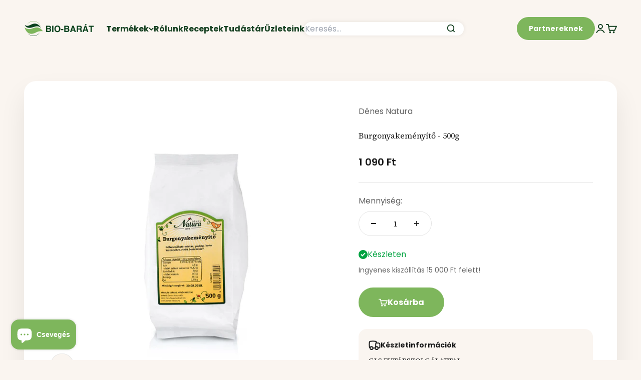

--- FILE ---
content_type: text/html; charset=utf-8
request_url: https://bio-barat.hu/products/burgonyakemenyito-500g
body_size: 63340
content:
<!doctype html>

<html lang="hu" dir="ltr">
	<head>
		<meta charset="utf-8">
		<meta
			name="viewport"
			content="width=device-width, initial-scale=1.0, height=device-height, minimum-scale=1.0, maximum-scale=1.0"
		>
		<meta name="theme-color" content="#faf5f0">

		<title>
			Dénes Natura Burgonyakeményítő - 500g | Bio-Barát Biobolt
		</title><meta name="description" content="Ezt a terméket keresed: Dénes Natura Burgonyakeményítő - 500g? Vedd át ingyenesen üzleteinkben vagy kérd másnapra akár ingyen házhozszállítással"><link rel="canonical" href="https://bio-barat.hu/products/burgonyakemenyito-500g"><link rel="shortcut icon" href="//bio-barat.hu/cdn/shop/files/Favicon.png?v=1654630430&width=96">
			<link rel="apple-touch-icon" href="//bio-barat.hu/cdn/shop/files/Favicon.png?v=1654630430&width=180"><link rel="preconnect" href="https://cdn.shopify.com">
		<link rel="preconnect" href="https://fonts.shopifycdn.com" crossorigin>
		<link rel="dns-prefetch" href="https://productreviews.shopifycdn.com"><link rel="preload" href="//bio-barat.hu/cdn/fonts/poppins/poppins_n6.aa29d4918bc243723d56b59572e18228ed0786f6.woff2" as="font" type="font/woff2" crossorigin><link rel="preload" href="//bio-barat.hu/cdn/fonts/poppins/poppins_n4.0ba78fa5af9b0e1a374041b3ceaadf0a43b41362.woff2" as="font" type="font/woff2" crossorigin><meta property="og:type" content="product">
  <meta property="og:title" content="Burgonyakeményítő - 500g">
  <meta property="product:price:amount" content="1,090">
  <meta property="product:price:currency" content="HUF"><meta property="og:image" content="http://bio-barat.hu/cdn/shop/products/5997848513494.jpg?v=1651073670&width=2048">
  <meta property="og:image:secure_url" content="https://bio-barat.hu/cdn/shop/products/5997848513494.jpg?v=1651073670&width=2048">
  <meta property="og:image:width" content="1000">
  <meta property="og:image:height" content="1000"><meta property="og:description" content="Ezt a terméket keresed: Dénes Natura Burgonyakeményítő - 500g? Vedd át ingyenesen üzleteinkben vagy kérd másnapra akár ingyen házhozszállítással"><meta property="og:url" content="https://bio-barat.hu/products/burgonyakemenyito-500g">
<meta property="og:site_name" content="Bio-Barát Biobolt"><meta name="twitter:card" content="summary"><meta name="twitter:title" content="Burgonyakeményítő - 500g">
  <meta name="twitter:description" content="Összetevők:burgonyaegyéb allergének:Nyomokban glutén, szezámÁtlagos tápérték 100g termékben:Energia	1370 kJ (327 kcal)
Zsír	0,6 g
-amelyből telített zsírsavak	0,42 g
Szénhidrát	80 g
-amelyből cukrok	0,5 g
Fehérje	0,1 g
Só	0,03 g
"><meta name="twitter:image" content="https://bio-barat.hu/cdn/shop/products/5997848513494.jpg?crop=center&height=1200&v=1651073670&width=1200">
  <meta name="twitter:image:alt" content="Burgonyakemenyito-500g"><script async crossorigin fetchpriority="high" src="/cdn/shopifycloud/importmap-polyfill/es-modules-shim.2.4.0.js"></script>
<script type="application/ld+json">{"@context":"http:\/\/schema.org\/","@id":"\/products\/burgonyakemenyito-500g#product","@type":"Product","brand":{"@type":"Brand","name":"Dénes Natura"},"category":"Élelmiszertételek","description":"Összetevők:burgonyaegyéb allergének:Nyomokban glutén, szezámÁtlagos tápérték 100g termékben:Energia\t1370 kJ (327 kcal)\nZsír\t0,6 g\n-amelyből telített zsírsavak\t0,42 g\nSzénhidrát\t80 g\n-amelyből cukrok\t0,5 g\nFehérje\t0,1 g\nSó\t0,03 g\n","gtin":"5997848513494","image":"https:\/\/bio-barat.hu\/cdn\/shop\/products\/5997848513494.jpg?v=1651073670\u0026width=1920","name":"Burgonyakeményítő - 500g","offers":{"@id":"\/products\/burgonyakemenyito-500g?variant=42752669712621#offer","@type":"Offer","availability":"http:\/\/schema.org\/InStock","price":"1090.00","priceCurrency":"HUF","url":"https:\/\/bio-barat.hu\/products\/burgonyakemenyito-500g?variant=42752669712621"},"sku":"1000001128","url":"https:\/\/bio-barat.hu\/products\/burgonyakemenyito-500g"}</script><script type="application/ld+json">
  {
    "@context": "https://schema.org",
    "@type": "BreadcrumbList",
    "itemListElement": [{
        "@type": "ListItem",
        "position": 1,
        "name": "Kezdőlap",
        "item": "https://bio-barat.hu"
      },{
            "@type": "ListItem",
            "position": 2,
            "name": "Burgonyakeményítő - 500g",
            "item": "https://bio-barat.hu/products/burgonyakemenyito-500g"
          }]
  }
</script><style>/* Typography (heading) */
	@font-face {
  font-family: Poppins;
  font-weight: 600;
  font-style: normal;
  font-display: fallback;
  src: url("//bio-barat.hu/cdn/fonts/poppins/poppins_n6.aa29d4918bc243723d56b59572e18228ed0786f6.woff2") format("woff2"),
       url("//bio-barat.hu/cdn/fonts/poppins/poppins_n6.5f815d845fe073750885d5b7e619ee00e8111208.woff") format("woff");
}

@font-face {
  font-family: Poppins;
  font-weight: 600;
  font-style: italic;
  font-display: fallback;
  src: url("//bio-barat.hu/cdn/fonts/poppins/poppins_i6.bb8044d6203f492888d626dafda3c2999253e8e9.woff2") format("woff2"),
       url("//bio-barat.hu/cdn/fonts/poppins/poppins_i6.e233dec1a61b1e7dead9f920159eda42280a02c3.woff") format("woff");
}

/* Typography (body) */
	@font-face {
  font-family: Poppins;
  font-weight: 400;
  font-style: normal;
  font-display: fallback;
  src: url("//bio-barat.hu/cdn/fonts/poppins/poppins_n4.0ba78fa5af9b0e1a374041b3ceaadf0a43b41362.woff2") format("woff2"),
       url("//bio-barat.hu/cdn/fonts/poppins/poppins_n4.214741a72ff2596839fc9760ee7a770386cf16ca.woff") format("woff");
}

@font-face {
  font-family: Poppins;
  font-weight: 400;
  font-style: italic;
  font-display: fallback;
  src: url("//bio-barat.hu/cdn/fonts/poppins/poppins_i4.846ad1e22474f856bd6b81ba4585a60799a9f5d2.woff2") format("woff2"),
       url("//bio-barat.hu/cdn/fonts/poppins/poppins_i4.56b43284e8b52fc64c1fd271f289a39e8477e9ec.woff") format("woff");
}

@font-face {
  font-family: Poppins;
  font-weight: 700;
  font-style: normal;
  font-display: fallback;
  src: url("//bio-barat.hu/cdn/fonts/poppins/poppins_n7.56758dcf284489feb014a026f3727f2f20a54626.woff2") format("woff2"),
       url("//bio-barat.hu/cdn/fonts/poppins/poppins_n7.f34f55d9b3d3205d2cd6f64955ff4b36f0cfd8da.woff") format("woff");
}

@font-face {
  font-family: Poppins;
  font-weight: 700;
  font-style: italic;
  font-display: fallback;
  src: url("//bio-barat.hu/cdn/fonts/poppins/poppins_i7.42fd71da11e9d101e1e6c7932199f925f9eea42d.woff2") format("woff2"),
       url("//bio-barat.hu/cdn/fonts/poppins/poppins_i7.ec8499dbd7616004e21155106d13837fff4cf556.woff") format("woff");
}

:root {
	  /**
	   * ---------------------------------------------------------------------
	   * SPACING VARIABLES
	   *
	   * We are using a spacing inspired from frameworks like Tailwind CSS.
	   * ---------------------------------------------------------------------
	   */
	  --spacing-0-5: 0.125rem; /* 2px */
	  --spacing-1: 0.25rem; /* 4px */
	  --spacing-1-5: 0.375rem; /* 6px */
	  --spacing-2: 0.5rem; /* 8px */
	  --spacing-2-5: 0.625rem; /* 10px */
	  --spacing-3: 0.75rem; /* 12px */
	  --spacing-3-5: 0.875rem; /* 14px */
	  --spacing-4: 1rem; /* 16px */
	  --spacing-4-5: 1.125rem; /* 18px */
	  --spacing-5: 1.25rem; /* 20px */
	  --spacing-5-5: 1.375rem; /* 22px */
	  --spacing-6: 1.5rem; /* 24px */
	  --spacing-6-5: 1.625rem; /* 26px */
	  --spacing-7: 1.75rem; /* 28px */
	  --spacing-7-5: 1.875rem; /* 30px */
	  --spacing-8: 2rem; /* 32px */
	  --spacing-8-5: 2.125rem; /* 34px */
	  --spacing-9: 2.25rem; /* 36px */
	  --spacing-9-5: 2.375rem; /* 38px */
	  --spacing-10: 2.5rem; /* 40px */
	  --spacing-11: 2.75rem; /* 44px */
	  --spacing-12: 3rem; /* 48px */
	  --spacing-14: 3.5rem; /* 56px */
	  --spacing-16: 4rem; /* 64px */
	  --spacing-18: 4.5rem; /* 72px */
	  --spacing-20: 5rem; /* 80px */
	  --spacing-24: 6rem; /* 96px */
	  --spacing-28: 7rem; /* 112px */
	  --spacing-32: 8rem; /* 128px */
	  --spacing-36: 9rem; /* 144px */
	  --spacing-40: 10rem; /* 160px */
	  --spacing-44: 11rem; /* 176px */
	  --spacing-48: 12rem; /* 192px */
	  --spacing-52: 13rem; /* 208px */
	  --spacing-56: 14rem; /* 224px */
	  --spacing-60: 15rem; /* 240px */
	  --spacing-64: 16rem; /* 256px */
	  --spacing-72: 18rem; /* 288px */
	  --spacing-80: 20rem; /* 320px */
	  --spacing-96: 24rem; /* 384px */

	  /* Container */
	  --container-max-width: 1460px;
	  --container-narrow-max-width: 1210px;
	  --container-gutter: var(--spacing-5);
	  --section-outer-spacing-block: var(--spacing-8);
	  --section-inner-max-spacing-block: var(--spacing-8);
	  --section-inner-spacing-inline: var(--container-gutter);
	  --section-stack-spacing-block: var(--spacing-8);

	  /* Grid gutter */
	  --grid-gutter: var(--spacing-5);

	  /* Product list settings */
	  --product-list-row-gap: var(--spacing-4);
	  --product-list-column-gap: var(--grid-gutter);

	  /* Form settings */
	  --input-gap: var(--spacing-2);
	  --input-height: 2.625rem;
	  --input-padding-inline: var(--spacing-4);

	  /* Other sizes */
	  --sticky-area-height: calc(var(--sticky-announcement-bar-enabled, 0) * var(--announcement-bar-height, 0px) + var(--sticky-header-enabled, 0) * var(--header-height, 0px));

	  /* RTL support */
	  --transform-logical-flip: 1;
	  --transform-origin-start: left;
	  --transform-origin-end: right;

	  /**
	   * ---------------------------------------------------------------------
	   * TYPOGRAPHY
	   * ---------------------------------------------------------------------
	   */

	  /* Font properties */
	  --heading-font-family: Poppins, sans-serif;
	  --heading-font-weight: 600;
	  --heading-font-style: normal;
	  --heading-text-transform: normal;
	  --heading-letter-spacing: -0.02em;
	  --text-font-family: Poppins, sans-serif;
	  --text-font-weight: 400;
	  --text-font-style: normal;
	  --text-letter-spacing: 0.0em;

	  /* Font sizes */
	  --text-h0: 3rem;
	  --text-h1: 2.5rem;
	  --text-h2: 2rem;
	  --text-h3: 1.5rem;
	  --text-h4: 1.375rem;
	  --text-h5: 1.125rem;
	  --text-h6: 1rem;
	  --text-xs: 0.6875rem;
	  --text-sm: 0.75rem;
	  --text-base: 0.875rem;
	  --text-lg: 1.125rem;

	  /**
	   * ---------------------------------------------------------------------
	   * COLORS
	   * ---------------------------------------------------------------------
	   */

	  /* Color settings */--accent: 126 182 92;
	  --text-primary: 26 26 26;
	  --background-primary: 250 245 240;
	  --dialog-background: 255 255 255;
	  --border-color: var(--text-color, var(--text-primary)) / 0.12;

	  /* Button colors */
	  --button-background-primary: 126 182 92;
	  --button-text-primary: 255 255 255;
	  --button-background-secondary: 255 255 255;
	  --button-text-secondary: 26 26 26;

	  /* Status colors */
	  --success-background: 224 244 232;
	  --success-text: 0 163 65;
	  --warning-background: 255 246 233;
	  --warning-text: 255 183 74;
	  --error-background: 254 231 231;
	  --error-text: 248 58 58;

	  /* Product colors */
	  --on-sale-text: 255 96 96;
	  --on-sale-badge-background: 255 96 96;
	  --on-sale-badge-text: 255 255 255;
	  --sold-out-badge-background: 0 0 0;
	  --sold-out-badge-text: 255 255 255;
	  --primary-badge-background: 128 60 238;
	  --primary-badge-text: 255 255 255;
	  --star-color: 255 183 74;
	  --product-card-background: 255 255 255;
	  --product-card-text: 26 26 26;

	  /* Header colors */
	  --header-background: 250 245 240;
	  --header-text: 22 65 34;

	  /* Footer colors */
	  --footer-background: 255 255 255;
	  --footer-text: 26 26 26;

	  /* Rounded variables (used for border radius) */
	  --rounded-xs: 0.25rem;
	  --rounded-sm: 0.5rem;
	  --rounded: 1.0rem;
	  --rounded-lg: 2.0rem;
	  --rounded-full: 9999px;

	  --rounded-button: 3.75rem;
	  --rounded-input: 0.625rem;

	  /* Box shadow */
	  --shadow-sm: 0 2px 8px rgb(var(--text-primary) / 0.1);
	  --shadow: 0 5px 15px rgb(var(--text-primary) / 0.1);
	  --shadow-md: 0 5px 30px rgb(var(--text-primary) / 0.1);
	  --shadow-block: 0px 18px 50px rgb(var(--text-primary) / 0.1);

	  /**
	   * ---------------------------------------------------------------------
	   * OTHER
	   * ---------------------------------------------------------------------
	   */

	  --stagger-products-reveal-opacity: 0;
	  --cursor-close-svg-url: url(//bio-barat.hu/cdn/shop/t/26/assets/cursor-close.svg?v=147174565022153725511737464670);
	  --cursor-zoom-in-svg-url: url(//bio-barat.hu/cdn/shop/t/26/assets/cursor-zoom-in.svg?v=154953035094101115921737464671);
	  --cursor-zoom-out-svg-url: url(//bio-barat.hu/cdn/shop/t/26/assets/cursor-zoom-out.svg?v=16155520337305705181737464673);
	  --checkmark-svg-url: url(//bio-barat.hu/cdn/shop/t/26/assets/checkmark.svg?v=77552481021870063511737464682);
	}

	[dir="rtl"]:root {
	  /* RTL support */
	  --transform-logical-flip: -1;
	  --transform-origin-start: right;
	  --transform-origin-end: left;
	}

	@media screen and (min-width: 700px) {
	  :root {
	    /* Typography (font size) */
	    --text-h0: 4rem;
	    --text-h1: 3rem;
	    --text-h2: 2.5rem;
	    --text-h3: 2rem;
	    --text-h4: 1.625rem;
	    --text-h5: 1.25rem;
	    --text-h6: 1.125rem;

	    --text-xs: 0.75rem;
	    --text-sm: 0.875rem;
	    --text-base: 1.0rem;
	    --text-lg: 1.25rem;

	    /* Spacing */
	    --container-gutter: 2rem;
	    --section-outer-spacing-block: var(--spacing-12);
	    --section-inner-max-spacing-block: var(--spacing-10);
	    --section-inner-spacing-inline: var(--spacing-12);
	    --section-stack-spacing-block: var(--spacing-10);

	    /* Grid gutter */
	    --grid-gutter: var(--spacing-6);

	    /* Product list settings */
	    --product-list-row-gap: var(--spacing-6);

	    /* Form settings */
	    --input-gap: 1rem;
	    --input-height: 3.125rem;
	    --input-padding-inline: var(--spacing-5);
	  }
	}

	@media screen and (min-width: 1000px) {
	  :root {
	    /* Spacing settings */
	    --container-gutter: var(--spacing-12);
	    --section-outer-spacing-block: var(--spacing-14);
	    --section-inner-max-spacing-block: var(--spacing-12);
	    --section-inner-spacing-inline: var(--spacing-16);
	    --section-stack-spacing-block: var(--spacing-10);
	  }
	}

	@media screen and (min-width: 1150px) {
	  :root {
	    /* Spacing settings */
	    --container-gutter: var(--spacing-12);
	    --section-outer-spacing-block: var(--spacing-14);
	    --section-inner-max-spacing-block: var(--spacing-12);
	    --section-inner-spacing-inline: var(--spacing-16);
	    --section-stack-spacing-block: var(--spacing-12);
	  }
	}

	@media screen and (min-width: 1400px) {
	  :root {
	    /* Typography (font size) */
	    --text-h0: 5rem;
	    --text-h1: 3.75rem;
	    --text-h2: 3rem;
	    --text-h3: 2.25rem;
	    --text-h4: 2rem;
	    --text-h5: 1.5rem;
	    --text-h6: 1.25rem;

	    --section-outer-spacing-block: var(--spacing-16);
	    --section-inner-max-spacing-block: var(--spacing-14);
	    --section-inner-spacing-inline: var(--spacing-18);
	  }
	}

	@media screen and (min-width: 1600px) {
	  :root {
	    --section-outer-spacing-block: var(--spacing-16);
	    --section-inner-max-spacing-block: var(--spacing-16);
	    --section-inner-spacing-inline: var(--spacing-20);
	  }
	}

	/**
	 * ---------------------------------------------------------------------
	 * LIQUID DEPENDANT CSS
	 *
	 * Our main CSS is Liquid free, but some very specific features depend on
	 * theme settings, so we have them here
	 * ---------------------------------------------------------------------
	 */@media screen and (pointer: fine) {
	      .button:not([disabled]):hover, .btn:not([disabled]):hover, .shopify-payment-button__button--unbranded:not([disabled]):hover {
	        --button-background-opacity: 0.85;
	      }

	      .button--subdued:not([disabled]):hover {
	        --button-background: var(--text-color) / .05 !important;
	      }
	    }</style>
<script>
  // This allows to expose several variables to the global scope, to be used in scripts
  window.themeVariables = {
    settings: {
      showPageTransition: false,
      staggerProductsApparition: true,
      reduceDrawerAnimation: false,
      reduceMenuAnimation: false,
      headingApparition: "none",
      pageType: "product",
      moneyFormat: "{{ amount_no_decimals }} Ft",
      moneyWithCurrencyFormat: "{{ amount_no_decimals }} Ft",
      currencyCodeEnabled: false,
      cartType: "popover",
      showDiscount: true,
      discountMode: "percentage",
      pageBackground: "#faf5f0",
      textColor: "#1a1a1a"
    },

    strings: {
      accessibilityClose: "Bezár",
      accessibilityNext: "Következő",
      accessibilityPrevious: "Előző",
      closeGallery: "Képgaléria bezárása",
      zoomGallery: "Nagyítás",
      errorGallery: "A kép nem tölthető be",
      searchNoResults: "Nincs találat.",
      addOrderNote: "Megjegyzés hozzáadása a megrendeléshez",
      editOrderNote: "Megjegyzés szerkesztése",
      shippingEstimatorNoResults: "Sajnáljuk, a megadott címre nem tudunk kiszállítani",
      shippingEstimatorOneResult: "A megadott szállítási címre egy szállítási költség vonatkozik:",
      shippingEstimatorMultipleResults: "A megadott szállítási címre többféle kiszállítási díj elérhető:",
      shippingEstimatorError: "Hiba történt a szállítási díjak lekérése során:"
    },

    breakpoints: {
      'sm': 'screen and (min-width: 700px)',
      'md': 'screen and (min-width: 1000px)',
      'lg': 'screen and (min-width: 1150px)',
      'xl': 'screen and (min-width: 1400px)',

      'sm-max': 'screen and (max-width: 699px)',
      'md-max': 'screen and (max-width: 999px)',
      'lg-max': 'screen and (max-width: 1149px)',
      'xl-max': 'screen and (max-width: 1399px)'
    }
  };// For detecting native share
  document.documentElement.classList.add(`native-share--${navigator.share ? 'enabled' : 'disabled'}`);// We save the product ID in local storage to be eventually used for recently viewed section
    try {
      const recentlyViewedProducts = new Set(JSON.parse(localStorage.getItem('theme:recently-viewed-products') || '[]'));

      recentlyViewedProducts.delete(7722445242605); // Delete first to re-move the product
      recentlyViewedProducts.add(7722445242605);

      localStorage.setItem('theme:recently-viewed-products', JSON.stringify(Array.from(recentlyViewedProducts.values()).reverse()));
    } catch (e) {
      // Safari in private mode does not allow setting item, we silently fail
    }</script><script>
			if (!(HTMLScriptElement.supports && HTMLScriptElement.supports('importmap'))) {
				const importMapPolyfill = document.createElement('script');
				importMapPolyfill.async = true;
				importMapPolyfill.src = "//bio-barat.hu/cdn/shop/t/26/assets/es-module-shims.min.js?v=140375185335194536761737464671";

				document.head.appendChild(importMapPolyfill);
			}
		</script>

		<script type="importmap">{
			  "imports": {
			    "vendor": "//bio-barat.hu/cdn/shop/t/26/assets/vendor.min.js?v=162910149792179071561737464672",
			    "theme": "//bio-barat.hu/cdn/shop/t/26/assets/theme.js?v=143722398948193690411737464673",
			    "photoswipe": "//bio-barat.hu/cdn/shop/t/26/assets/photoswipe.min.js?v=13374349288281597431737464671"
			  }
			}
		</script>

		<script type="module" src="//bio-barat.hu/cdn/shop/t/26/assets/vendor.min.js?v=162910149792179071561737464672"></script>
		<script type="module" src="//bio-barat.hu/cdn/shop/t/26/assets/theme.js?v=143722398948193690411737464673"></script>

		<script>window.performance && window.performance.mark && window.performance.mark('shopify.content_for_header.start');</script><meta name="facebook-domain-verification" content="ccib5k0m21j1kf9xk1rikke07l7mqj">
<meta name="google-site-verification" content="VaXUz8dvFSg3BW3hwKUU4_UJDCPNteTAbXtXBzLlT_g">
<meta id="shopify-digital-wallet" name="shopify-digital-wallet" content="/63669108973/digital_wallets/dialog">
<meta name="shopify-checkout-api-token" content="a44d9c4f722d27a2379d0c5950c0d0ec">
<link rel="alternate" type="application/json+oembed" href="https://bio-barat.hu/products/burgonyakemenyito-500g.oembed">
<script async="async" src="/checkouts/internal/preloads.js?locale=hu-HU"></script>
<script id="apple-pay-shop-capabilities" type="application/json">{"shopId":63669108973,"countryCode":"HU","currencyCode":"HUF","merchantCapabilities":["supports3DS"],"merchantId":"gid:\/\/shopify\/Shop\/63669108973","merchantName":"Bio-Barát Biobolt","requiredBillingContactFields":["postalAddress","email","phone"],"requiredShippingContactFields":["postalAddress","email","phone"],"shippingType":"shipping","supportedNetworks":["visa","masterCard","amex"],"total":{"type":"pending","label":"Bio-Barát Biobolt","amount":"1.00"},"shopifyPaymentsEnabled":true,"supportsSubscriptions":true}</script>
<script id="shopify-features" type="application/json">{"accessToken":"a44d9c4f722d27a2379d0c5950c0d0ec","betas":["rich-media-storefront-analytics"],"domain":"bio-barat.hu","predictiveSearch":true,"shopId":63669108973,"locale":"hu"}</script>
<script>var Shopify = Shopify || {};
Shopify.shop = "biobarat.myshopify.com";
Shopify.locale = "hu";
Shopify.currency = {"active":"HUF","rate":"1.0"};
Shopify.country = "HU";
Shopify.theme = {"name":"Impact-2025-01-21","id":177034330485,"schema_name":"Impact","schema_version":"6.2.0","theme_store_id":null,"role":"main"};
Shopify.theme.handle = "null";
Shopify.theme.style = {"id":null,"handle":null};
Shopify.cdnHost = "bio-barat.hu/cdn";
Shopify.routes = Shopify.routes || {};
Shopify.routes.root = "/";</script>
<script type="module">!function(o){(o.Shopify=o.Shopify||{}).modules=!0}(window);</script>
<script>!function(o){function n(){var o=[];function n(){o.push(Array.prototype.slice.apply(arguments))}return n.q=o,n}var t=o.Shopify=o.Shopify||{};t.loadFeatures=n(),t.autoloadFeatures=n()}(window);</script>
<script id="shop-js-analytics" type="application/json">{"pageType":"product"}</script>
<script defer="defer" async type="module" src="//bio-barat.hu/cdn/shopifycloud/shop-js/modules/v2/client.init-shop-cart-sync_Duv-nyXt.hu.esm.js"></script>
<script defer="defer" async type="module" src="//bio-barat.hu/cdn/shopifycloud/shop-js/modules/v2/chunk.common_CW8pqXps.esm.js"></script>
<script defer="defer" async type="module" src="//bio-barat.hu/cdn/shopifycloud/shop-js/modules/v2/chunk.modal_dunnxt4y.esm.js"></script>
<script type="module">
  await import("//bio-barat.hu/cdn/shopifycloud/shop-js/modules/v2/client.init-shop-cart-sync_Duv-nyXt.hu.esm.js");
await import("//bio-barat.hu/cdn/shopifycloud/shop-js/modules/v2/chunk.common_CW8pqXps.esm.js");
await import("//bio-barat.hu/cdn/shopifycloud/shop-js/modules/v2/chunk.modal_dunnxt4y.esm.js");

  window.Shopify.SignInWithShop?.initShopCartSync?.({"fedCMEnabled":true,"windoidEnabled":true});

</script>
<script>(function() {
  var isLoaded = false;
  function asyncLoad() {
    if (isLoaded) return;
    isLoaded = true;
    var urls = ["\/\/searchserverapi.com\/widgets\/shopify\/init.js?a=8M3u0Y4w5f\u0026shop=biobarat.myshopify.com","https:\/\/affiliatepluginintegration.cj.com\/getPluginJS?shop=biobarat.myshopify.com","https:\/\/schemaplusfiles.s3.amazonaws.com\/loader.min.js?shop=biobarat.myshopify.com","https:\/\/geostock.nyc3.digitaloceanspaces.com\/js\/inventoryLocation.js?shop=biobarat.myshopify.com","\/\/social-login.oxiapps.com\/api\/init?vt=1740751959\u0026shop=biobarat.myshopify.com","https:\/\/cdn.rebuyengine.com\/onsite\/js\/rebuy.js?shop=biobarat.myshopify.com","https:\/\/cdn.rebuyengine.com\/onsite\/js\/rebuy.js?shop=biobarat.myshopify.com","\/\/backinstock.useamp.com\/widget\/61982_1767158665.js?category=bis\u0026v=6\u0026shop=biobarat.myshopify.com"];
    for (var i = 0; i < urls.length; i++) {
      var s = document.createElement('script');
      s.type = 'text/javascript';
      s.async = true;
      s.src = urls[i];
      var x = document.getElementsByTagName('script')[0];
      x.parentNode.insertBefore(s, x);
    }
  };
  if(window.attachEvent) {
    window.attachEvent('onload', asyncLoad);
  } else {
    window.addEventListener('load', asyncLoad, false);
  }
})();</script>
<script id="__st">var __st={"a":63669108973,"offset":3600,"reqid":"d3cd0e47-777c-47fe-9f25-1e39ef7494dc-1769531169","pageurl":"bio-barat.hu\/products\/burgonyakemenyito-500g","u":"8ee2ac65c869","p":"product","rtyp":"product","rid":7722445242605};</script>
<script>window.ShopifyPaypalV4VisibilityTracking = true;</script>
<script id="form-persister">!function(){'use strict';const t='contact',e='new_comment',n=[[t,t],['blogs',e],['comments',e],[t,'customer']],o='password',r='form_key',c=['recaptcha-v3-token','g-recaptcha-response','h-captcha-response',o],s=()=>{try{return window.sessionStorage}catch{return}},i='__shopify_v',u=t=>t.elements[r],a=function(){const t=[...n].map((([t,e])=>`form[action*='/${t}']:not([data-nocaptcha='true']) input[name='form_type'][value='${e}']`)).join(',');var e;return e=t,()=>e?[...document.querySelectorAll(e)].map((t=>t.form)):[]}();function m(t){const e=u(t);a().includes(t)&&(!e||!e.value)&&function(t){try{if(!s())return;!function(t){const e=s();if(!e)return;const n=u(t);if(!n)return;const o=n.value;o&&e.removeItem(o)}(t);const e=Array.from(Array(32),(()=>Math.random().toString(36)[2])).join('');!function(t,e){u(t)||t.append(Object.assign(document.createElement('input'),{type:'hidden',name:r})),t.elements[r].value=e}(t,e),function(t,e){const n=s();if(!n)return;const r=[...t.querySelectorAll(`input[type='${o}']`)].map((({name:t})=>t)),u=[...c,...r],a={};for(const[o,c]of new FormData(t).entries())u.includes(o)||(a[o]=c);n.setItem(e,JSON.stringify({[i]:1,action:t.action,data:a}))}(t,e)}catch(e){console.error('failed to persist form',e)}}(t)}const f=t=>{if('true'===t.dataset.persistBound)return;const e=function(t,e){const n=function(t){return'function'==typeof t.submit?t.submit:HTMLFormElement.prototype.submit}(t).bind(t);return function(){let t;return()=>{t||(t=!0,(()=>{try{e(),n()}catch(t){(t=>{console.error('form submit failed',t)})(t)}})(),setTimeout((()=>t=!1),250))}}()}(t,(()=>{m(t)}));!function(t,e){if('function'==typeof t.submit&&'function'==typeof e)try{t.submit=e}catch{}}(t,e),t.addEventListener('submit',(t=>{t.preventDefault(),e()})),t.dataset.persistBound='true'};!function(){function t(t){const e=(t=>{const e=t.target;return e instanceof HTMLFormElement?e:e&&e.form})(t);e&&m(e)}document.addEventListener('submit',t),document.addEventListener('DOMContentLoaded',(()=>{const e=a();for(const t of e)f(t);var n;n=document.body,new window.MutationObserver((t=>{for(const e of t)if('childList'===e.type&&e.addedNodes.length)for(const t of e.addedNodes)1===t.nodeType&&'FORM'===t.tagName&&a().includes(t)&&f(t)})).observe(n,{childList:!0,subtree:!0,attributes:!1}),document.removeEventListener('submit',t)}))}()}();</script>
<script integrity="sha256-4kQ18oKyAcykRKYeNunJcIwy7WH5gtpwJnB7kiuLZ1E=" data-source-attribution="shopify.loadfeatures" defer="defer" src="//bio-barat.hu/cdn/shopifycloud/storefront/assets/storefront/load_feature-a0a9edcb.js" crossorigin="anonymous"></script>
<script data-source-attribution="shopify.dynamic_checkout.dynamic.init">var Shopify=Shopify||{};Shopify.PaymentButton=Shopify.PaymentButton||{isStorefrontPortableWallets:!0,init:function(){window.Shopify.PaymentButton.init=function(){};var t=document.createElement("script");t.src="https://bio-barat.hu/cdn/shopifycloud/portable-wallets/latest/portable-wallets.hu.js",t.type="module",document.head.appendChild(t)}};
</script>
<script data-source-attribution="shopify.dynamic_checkout.buyer_consent">
  function portableWalletsHideBuyerConsent(e){var t=document.getElementById("shopify-buyer-consent"),n=document.getElementById("shopify-subscription-policy-button");t&&n&&(t.classList.add("hidden"),t.setAttribute("aria-hidden","true"),n.removeEventListener("click",e))}function portableWalletsShowBuyerConsent(e){var t=document.getElementById("shopify-buyer-consent"),n=document.getElementById("shopify-subscription-policy-button");t&&n&&(t.classList.remove("hidden"),t.removeAttribute("aria-hidden"),n.addEventListener("click",e))}window.Shopify?.PaymentButton&&(window.Shopify.PaymentButton.hideBuyerConsent=portableWalletsHideBuyerConsent,window.Shopify.PaymentButton.showBuyerConsent=portableWalletsShowBuyerConsent);
</script>
<script data-source-attribution="shopify.dynamic_checkout.cart.bootstrap">document.addEventListener("DOMContentLoaded",(function(){function t(){return document.querySelector("shopify-accelerated-checkout-cart, shopify-accelerated-checkout")}if(t())Shopify.PaymentButton.init();else{new MutationObserver((function(e,n){t()&&(Shopify.PaymentButton.init(),n.disconnect())})).observe(document.body,{childList:!0,subtree:!0})}}));
</script>
<link id="shopify-accelerated-checkout-styles" rel="stylesheet" media="screen" href="https://bio-barat.hu/cdn/shopifycloud/portable-wallets/latest/accelerated-checkout-backwards-compat.css" crossorigin="anonymous">
<style id="shopify-accelerated-checkout-cart">
        #shopify-buyer-consent {
  margin-top: 1em;
  display: inline-block;
  width: 100%;
}

#shopify-buyer-consent.hidden {
  display: none;
}

#shopify-subscription-policy-button {
  background: none;
  border: none;
  padding: 0;
  text-decoration: underline;
  font-size: inherit;
  cursor: pointer;
}

#shopify-subscription-policy-button::before {
  box-shadow: none;
}

      </style>

<script>window.performance && window.performance.mark && window.performance.mark('shopify.content_for_header.end');</script>
<link href="//bio-barat.hu/cdn/shop/t/26/assets/theme.css?v=59256178778521577291768912170" rel="stylesheet" type="text/css" media="all" /><link href="//bio-barat.hu/cdn/shop/t/26/assets/custom.css?v=142786537892883799811768798621" rel="stylesheet" type="text/css" media="all" /><script
			src="//bio-barat.hu/cdn/shop/t/26/assets/search-bar.js?v=44462527115539624681737464672"
			defer
			type="module"
		></script>

		<!-- Added with Analyzify V2.0 - Jun 10, 2022 6:53 pm -->

<!-- Google Tag Manager -->
<script>(function(w,d,s,l,i){w[l]=w[l]||[];w[l].push({'gtm.start':
new Date().getTime(),event:'gtm.js'});var f=d.getElementsByTagName(s)[0],
j=d.createElement(s),dl=l!='dataLayer'?'&l='+l:'';j.async=true;j.src=
'https://www.googletagmanager.com/gtm.js?id='+i+dl;f.parentNode.insertBefore(j,f);
})(window,document,'script','dataLayer','GTM-MTTKP3S');</script>
<!-- End Google Tag Manager -->
<script type="text/javascript">
  var jQuery351;
  window.dataLayer = window.dataLayer || [];

  function analyzifyInitialize(){
    window.analyzifyloadScript = function(url, callback) {
      var script = document.createElement('script');
      script.type = 'text/javascript';
      // If the browser is Internet Explorer
      if (script.readyState){
        script.onreadystatechange = function() {
          if (script.readyState == 'loaded' || script.readyState == 'complete') {
            script.onreadystatechange = null;
            callback();
          }
        };
        // For any other browser
      } else {
        script.onload = function() {
          callback();
        };
      }
      script.src = url;
      document.getElementsByTagName('head')[0].appendChild(script);
    }

    window.analyzifyAppStart = function(){
      
      window.dataLayer.push({
        event: "sh_info",
        
            page_type: "product",
          
        page_currency: "HUF",
        
          user_type: "visitor"
        
      });

      window.analyzifyGetClickedProductPosition = function(elementHref, sku){
        if(sku != ''){
          var collection = null;
          
          return 0;
        }else{
          var elementIndex = -1
          collectionProductsElements = document.querySelectorAll('a[href*="/products/"]');
          collectionProductsElements.forEach(function(element,index){
            if (element.href.includes(elementHref)) {elementIndex = index + 1};
          });
          return elementIndex
        }
      }

      window.analyzifyCollectionPageHandle = function(){
        var collection = null;
        var collectionAllProducts = null;
        var collectionTitle = "";
        var collectionId = "";
        var collectionProductsBrand = [];
        var collectionProductsType = [];
        var collectionProductsSku = [];
        var collectionProductsName = [];
        var collectionProductsId = [];
        var collectionProductsPrice = [];
        var collectionProductsPosition = []; // we need to talk about, this data can be taken from DOM only (filter ON/OFF)
        var collectionGproductId = [];
        var collectionVariantId = [];
        
        
        window.dataLayer.push({
          event: 'ee_productImpression',
          category_name: collectionTitle,
          category_id: collectionId,
          category_product_brand: collectionProductsBrand,
          category_product_type: collectionProductsType,
          category_product_sku: collectionProductsSku,
          category_product_name: collectionProductsName,
          category_product_id: collectionProductsId,
          category_product_price: collectionProductsPrice,
          currency: "HUF",
          category_product_position: collectionProductsPosition,
          g_product_id: collectionGproductId,
          variant_id: collectionVariantId
        });

        jQuery351(document).on('click', 'a[href*="/products/"]', function(event) {
          var href= jQuery351(this).attr('href');
          if(collectionAllProducts.length < 1 ) return;
          var handle = href.split('/products/')[1];
          var clickedProduct = collectionAllProducts.filter(function(product) {
              return product.handle === handle;
          });
          if (clickedProduct.length == 0 ) return;
          window.dataLayer.push({
            event: 'ee_productClick',
            category_name: collectionTitle,
            category_id: collectionId,
            product_name: clickedProduct[0].title,
            product_type: clickedProduct[0].type,
            sku: clickedProduct[0].variants[0].sku,
            product_id : clickedProduct[0].id.toString(),
            product_price: (clickedProduct[0].price / 100).toFixed(2).toString(),
            currency: "HUF",
            product_brand: clickedProduct[0].vendor,
            product_position: analyzifyGetClickedProductPosition(href, clickedProduct[0].variants[0].sku),
            variant_id: clickedProduct[0].variants[0].id
          });
        });
      };

      window.analyzifySearchPageHandle = function(){
        var searchTerm = "";
        var searchResults = parseInt("");
        var searchResultsJson = null;
        var searchProductsBrand = [];
        var searchProductsType = [];
        var searchProductsSku = [];
        var searchProductsNames = [];
        var searchProductsIds = [];
        var searchProductsPrices = [];
        var searchProductsPosition = [];
        var searchGproductId = [];
        var searchVariantId = [];
        
        

        window.dataLayer.push({
          event: 'searchListInfo',
          page_type: 'search',
          search_term: searchTerm,
          search_results: searchResults,
          category_product_brand: searchProductsBrand,
          category_product_type: searchProductsType,
          category_product_sku: searchProductsSku,
          category_product_name: searchProductsNames,
          category_product_id: searchProductsIds,
          category_product_price: searchProductsPrices,
          currency: "HUF",
          category_product_position: searchProductsPosition,
          g_product_id: searchGproductId,
          variant_id: searchVariantId
        });

        
        jQuery351(document).on('click', 'a[href*="/products/"]', function(event) {
          if(searchResultsJson.length < 1 ) return;
          var href= jQuery351(this).attr('href');
          var handle = href.split('/products/')[1];
          var clickedProduct = searchResultsJson.filter(function(product) {
            return handle.includes(product.handle);
          });
          if (clickedProduct.length == 0 ) return;
          
          window.dataLayer.push({
            event: 'ee_productClick',
            product_name: clickedProduct[0].title,
            product_type: clickedProduct[0].type,
            sku: clickedProduct[0].variants[0].sku,
            product_id : clickedProduct[0].id,
            product_price: (clickedProduct[0].price / 100).toFixed(2).toString(),
            currency: "HUF",
            product_brand: clickedProduct[0].vendor,
            product_position: analyzifyGetClickedProductPosition(href, ""),
            variant_id: clickedProduct[0].variants[0].id
          });

        });
      };

      window.analyzifyProductPageHandle = function(){
        var productName = "Burgonyakeményítő - 500g";
        var productId = "7722445242605";
        var productPrice = "1090.0";
        var productBrand = "Dénes Natura";
        var productType = "Étel-Ital > Fűszer";
        var productSku = "1000001128";
        var productCollection = "Vegán összes";
        
        window.dataLayer.push({
          event: 'ee_productDetail',
          name: productName,
          id: productId,
          price: productPrice,
          currency: "HUF",
          brand: productBrand,
          product_type: productType,
          sku: productSku,
          category: productCollection,
          g_product_id: "shopify_HU_"+productId+"_"+"42752669712621",
          variant_id: "42752669712621"
        });
        var first_atc = null;
        var selectors = ["input[name='add']", "button[name='add']",".btn-addtocart", ".snize-add-to-cart-button", "#add-to-cart", "#AddToCartText", "#AddToCart", ".gtmatc", ".product-form__cart-submit", "#AddToCart-product-template", ".product-form__add-to-cart"];
        var found_selectors = 0;
        selectors.forEach(function(selector) {
          found_selectors += jQuery351(selector).length;
          if (first_atc == null && found_selectors) {
            first_atc = selector
          }
        });
        if (jQuery351(first_atc).length > 0 ) {
          jQuery351(document).on('click', first_atc, function(event) {
            var productForm = jQuery351(this).parents('form[action="/cart/add"]');
            var variantInput = productForm.find('*[name="id"]')
            var quantityInput = productForm.find('input[name="quantity"]')
            var itemQuantity = quantityInput.length > 0 ? quantityInput.val() : 1
            window.dataLayer.push({
              event: 'ee_addToCart',
              name: productName,
              id: productId,
              price: productPrice,
              currency: "HUF",
              brand: productBrand,
              product_type: productType,
              category: productCollection,
              quantity: itemQuantity,
              variant: variantInput.val(),
              g_product_id: "shopify_HU_"+productId+"_"+variantInput.val()
            });
          });
        }
      };

      window.checkoutEvent = function(){
        jQuery351.getJSON('/cart.js', function(cart) {
          if(cart.items.length > 0){
            var cartId = cart.token;
            var cartTotalValue = cart.total_price;
            var cartTotalQuantity = cart.item_count;
            var cartCurrency = cart.currency;
            var cartItemsName = [];
            var cartItemsBrand = [];
            var cartItemsType = [];
            var cartItemsSku = [];
            var cartItemsId = [];
            var cartItemsVariantId = [];
            var cartItemsVariantTitle = [];
            var cartItemsPrice = [];
            var cartItemsQuantity = [];
            var cartItemsQuantity = [];
            var cartGProductIds = [];

            jQuery351.each(cart.items, function(key,val) {
              cartItemsName.push(val.title);
              cartItemsBrand.push(val.vendor);
              cartItemsType.push(val.product_type);
              cartItemsSku.push(val.sku);
              cartItemsId.push(val.product_id);
              cartItemsVariantId.push(val.variant_id);
              cartItemsVariantTitle.push(val.title);
              cartItemsPrice.push(parseFloat(parseInt(val.original_price)/100));
              cartItemsQuantity.push(val.quantity);
              cartGProductIds.push("shopify_HU_"+val.product_id+"_"+val.variant_id);
            });

            window.dataLayer.push({
              event: 'ee_checkout',
              page_type: 'cart',
              name: cartItemsName,
              brand: cartItemsBrand,
              product_type: cartItemsType,
              sku: cartItemsSku,
              id: cartItemsId,
              variant_id: cartItemsVariantId,
              variant: cartItemsVariantTitle,
              price: cartItemsPrice,
              quantity: cartItemsQuantity,
              cart_id: cart.token,
              currency: cartCurrency,
              totalValue: parseFloat(cart.total_price)/100,
              totalQuantity: cart.item_count,
              g_product_id: cartGProductIds
            });
           }
        });
      };

      window.analyzifyCartPageHandle = function(){
        var cartTotalValue = "0.0";
        var cartTotalQuantity = "0";
        var cartCurrency = "HUF";
        var cartItemsName = [];
        var cartItemsCategory = [];
        var cartItemsBrand = [];
        var cartItemsType = [];
        var cartItemsSku = [];
        var cartItemsId = [];
        var cartItemsVariantId = [];
        var cartItemsVariantTitle = [];
        var cartItemsPrice = [];
        var cartItemsQuantity = [];
        var cartItemsCategoryIds = [];

        
        


        window.dataLayer.push({
          event: 'ee_checkout',
          page_type: 'cart',
          name: cartItemsName,
          category: cartItemsCategory,
          brand: cartItemsBrand,
          product_type: cartItemsType,
          sku: cartItemsSku,
          id: cartItemsId,
          variant_id: cartItemsVariantId,
          variant: cartItemsVariantTitle,
          price: cartItemsPrice,
          currency: "HUF",
          quantity: cartItemsQuantity,
          category_id: cartItemsCategoryIds,
          currency: cartCurrency,
          totalValue: cartTotalValue,
          totalQuantity: cartTotalQuantity * 1
        });
      };

      
          analyzifyProductPageHandle()
        
      
        // jQuery351(document).on('click', cart_icon, function(event) {
        // checkoutEvent();
        // });
        jQuery351(document).on('click', '.tt-btn-addtocart, .btn-addtocart', function(event) {
          var productForm = jQuery351(this).parents('form');
          var variantInput = productForm.find('*[name="id"]')
          var quantityInput = productForm.find('input[name="quantity"]')
          var itemQuantity = quantityInput.length > 0 ? quantityInput.val() : 1
          window.dataLayer.push({
            event: 'ee_addToCart',
            name: productForm.find('.ptitle').val(),
            id: productForm.find('.pid').val(),
            price: productForm.find('.pprice').val(),
            brand: productForm.find('.pbrand').val(),
            product_type: productForm.find('.ptype').val(),
            category: productForm.find('.pcollection').val(),
            quantity: itemQuantity,
            variant: variantInput.val(),
            g_product_id: "shopify_HU_"+productForm.find('.pid').val()+"_"+variantInput.val()
          });
        });
      var cartItemsJson = {"note":null,"attributes":{},"original_total_price":0,"total_price":0,"total_discount":0,"total_weight":0.0,"item_count":0,"items":[],"requires_shipping":false,"currency":"HUF","items_subtotal_price":0,"cart_level_discount_applications":[],"checkout_charge_amount":0};
      jQuery351(document).on('click', ".cart__remove", function(event) {
        var removedvid = jQuery351(this).attr("data-vid");
        var removedItemData = cartItemsJson.items.filter(function(item){
          return item.variant_id.toString() === removedvid
        })
        var removedItem = removedItemData[0];
        window.dataLayer.push({
          event:'ee_removeFromCart',
          name: removedItem.product_title,
          id : removedItem.product_id.toString(),
          variant : removedItem.id.toString(),
          price: (removedItem.price / 100).toFixed(2).toString(),
          currency: "HUF",
          brand: removedItem.vendor,
          quantity: removedItem.quantity
        });
      });
    }
  }

  analyzifyInitialize();
  analyzifyloadScript('//ajax.googleapis.com/ajax/libs/jquery/3.5.1/jquery.min.js', function() {
    jQuery351 = jQuery.noConflict(true);
    analyzifyAppStart();
  });
</script>

		<script src="https://challenges.cloudflare.com/turnstile/v0/api.js" async defer></script>
	<!-- BEGIN app block: shopify://apps/consentmo-gdpr/blocks/gdpr_cookie_consent/4fbe573f-a377-4fea-9801-3ee0858cae41 -->


<!-- END app block --><!-- BEGIN app block: shopify://apps/uppromote-affiliate/blocks/core-script/64c32457-930d-4cb9-9641-e24c0d9cf1f4 --><!-- BEGIN app snippet: core-metafields-setting --><!--suppress ES6ConvertVarToLetConst -->
<script type="application/json" id="core-uppromote-settings">{"app_env":{"env":"production"},"message_bar_setting":{"referral_enable":0,"referral_content":"You're shopping with {affiliate_name}!","referral_font":"Poppins","referral_font_size":14,"referral_text_color":"#ffffff","referral_background_color":"#338FB1","not_referral_enable":0,"not_referral_content":"Enjoy your time.","not_referral_font":"Poppins","not_referral_font_size":14,"not_referral_text_color":"#ffffff","not_referral_background_color":"#338FB1"}}</script>
<script type="application/json" id="core-uppromote-cart">{"note":null,"attributes":{},"original_total_price":0,"total_price":0,"total_discount":0,"total_weight":0.0,"item_count":0,"items":[],"requires_shipping":false,"currency":"HUF","items_subtotal_price":0,"cart_level_discount_applications":[],"checkout_charge_amount":0}</script>
<script id="core-uppromote-quick-store-tracking-vars">
    function getDocumentContext(){const{href:a,hash:b,host:c,hostname:d,origin:e,pathname:f,port:g,protocol:h,search:i}=window.location,j=document.referrer,k=document.characterSet,l=document.title;return{location:{href:a,hash:b,host:c,hostname:d,origin:e,pathname:f,port:g,protocol:h,search:i},referrer:j||document.location.href,characterSet:k,title:l}}function getNavigatorContext(){const{language:a,cookieEnabled:b,languages:c,userAgent:d}=navigator;return{language:a,cookieEnabled:b,languages:c,userAgent:d}}function getWindowContext(){const{innerHeight:a,innerWidth:b,outerHeight:c,outerWidth:d,origin:e,screen:{height:j,width:k},screenX:f,screenY:g,scrollX:h,scrollY:i}=window;return{innerHeight:a,innerWidth:b,outerHeight:c,outerWidth:d,origin:e,screen:{screenHeight:j,screenWidth:k},screenX:f,screenY:g,scrollX:h,scrollY:i,location:getDocumentContext().location}}function getContext(){return{document:getDocumentContext(),navigator:getNavigatorContext(),window:getWindowContext()}}
    if (window.location.href.includes('?sca_ref=')) {
        localStorage.setItem('__up_lastViewedPageContext', JSON.stringify({
            context: getContext(),
            timestamp: new Date().toISOString(),
        }))
    }
</script>

<script id="core-uppromote-setting-booster">
    var UpPromoteCoreSettings = JSON.parse(document.getElementById('core-uppromote-settings').textContent)
    UpPromoteCoreSettings.currentCart = JSON.parse(document.getElementById('core-uppromote-cart')?.textContent || '{}')
    const idToClean = ['core-uppromote-settings', 'core-uppromote-cart', 'core-uppromote-setting-booster', 'core-uppromote-quick-store-tracking-vars']
    idToClean.forEach(id => {
        document.getElementById(id)?.remove()
    })
</script>
<!-- END app snippet -->


<!-- END app block --><!-- BEGIN app block: shopify://apps/vwo/blocks/vwo-smartcode/2ce905b2-3842-4d20-b6b0-8c51fc208426 -->
  
  
  
  
    <!-- Start VWO Async SmartCode -->
    <link rel="preconnect" href="https://dev.visualwebsiteoptimizer.com" />
    <script type='text/javascript' id='vwoCode'>
    window._vwo_code ||
    (function () {
    var w=window,
    d=document;
    if (d.URL.indexOf('__vwo_disable__') > -1 || w._vwo_code) {
    return;
    }
    var account_id=1063683,
    version=2.2,
    settings_tolerance=2000,
    hide_element='body',
    background_color='white',
    hide_element_style = 'opacity:0 !important;filter:alpha(opacity=0) !important;background:' + background_color + ' !important;transition:none !important;',
    /* DO NOT EDIT BELOW THIS LINE */
    f=!1,v=d.querySelector('#vwoCode'),cc={};try{var e=JSON.parse(localStorage.getItem('_vwo_'+account_id+'_config'));cc=e&&'object'==typeof e?e:{}}catch(e){}function r(t){try{return decodeURIComponent(t)}catch(e){return t}}var s=function(){var e={combination:[],combinationChoose:[],split:[],exclude:[],uuid:null,consent:null,optOut:null},t=d.cookie||'';if(!t)return e;for(var n,i,o=/(?:^|;s*)(?:(_vis_opt_exp_(d+)_combi=([^;]*))|(_vis_opt_exp_(d+)_combi_choose=([^;]*))|(_vis_opt_exp_(d+)_split=([^:;]*))|(_vis_opt_exp_(d+)_exclude=[^;]*)|(_vis_opt_out=([^;]*))|(_vwo_global_opt_out=[^;]*)|(_vwo_uuid=([^;]*))|(_vwo_consent=([^;]*)))/g;null!==(n=o.exec(t));)try{n[1]?e.combination.push({id:n[2],value:r(n[3])}):n[4]?e.combinationChoose.push({id:n[5],value:r(n[6])}):n[7]?e.split.push({id:n[8],value:r(n[9])}):n[10]?e.exclude.push({id:n[11]}):n[12]?e.optOut=r(n[13]):n[14]?e.optOut=!0:n[15]?e.uuid=r(n[16]):n[17]&&(i=r(n[18]),e.consent=i&&3<=i.length?i.substring(0,3):null)}catch(e){}return e}();function i(){var e=function(){if(w.VWO&&Array.isArray(w.VWO))for(var e=0;e<w.VWO.length;e++){var t=w.VWO[e];if(Array.isArray(t)&&('setVisitorId'===t[0]||'setSessionId'===t[0]))return!0}return!1}(),t='a='+account_id+'&u='+encodeURIComponent(w._vis_opt_url||d.URL)+'&vn='+version+('undefined'!=typeof platform?'&p='+platform:'')+'&st='+w.performance.now();e||((n=function(){var e,t=[],n={},i=w.VWO&&w.VWO.appliedCampaigns||{};for(e in i){var o=i[e]&&i[e].v;o&&(t.push(e+'-'+o+'-1'),n[e]=!0)}if(s&&s.combination)for(var r=0;r<s.combination.length;r++){var a=s.combination[r];n[a.id]||t.push(a.id+'-'+a.value)}return t.join('|')}())&&(t+='&c='+n),(n=function(){var e=[],t={};if(s&&s.combinationChoose)for(var n=0;n<s.combinationChoose.length;n++){var i=s.combinationChoose[n];e.push(i.id+'-'+i.value),t[i.id]=!0}if(s&&s.split)for(var o=0;o<s.split.length;o++)t[(i=s.split[o]).id]||e.push(i.id+'-'+i.value);return e.join('|')}())&&(t+='&cc='+n),(n=function(){var e={},t=[];if(w.VWO&&Array.isArray(w.VWO))for(var n=0;n<w.VWO.length;n++){var i=w.VWO[n];if(Array.isArray(i)&&'setVariation'===i[0]&&i[1]&&Array.isArray(i[1]))for(var o=0;o<i[1].length;o++){var r,a=i[1][o];a&&'object'==typeof a&&(r=a.e,a=a.v,r&&a&&(e[r]=a))}}for(r in e)t.push(r+'-'+e[r]);return t.join('|')}())&&(t+='&sv='+n)),s&&s.optOut&&(t+='&o='+s.optOut);var n=function(){var e=[],t={};if(s&&s.exclude)for(var n=0;n<s.exclude.length;n++){var i=s.exclude[n];t[i.id]||(e.push(i.id),t[i.id]=!0)}return e.join('|')}();return n&&(t+='&e='+n),s&&s.uuid&&(t+='&id='+s.uuid),s&&s.consent&&(t+='&consent='+s.consent),w.name&&-1<w.name.indexOf('_vis_preview')&&(t+='&pM=true'),w.VWO&&w.VWO.ed&&(t+='&ed='+w.VWO.ed),t}code={nonce:v&&v.nonce,library_tolerance:function(){return'undefined'!=typeof library_tolerance?library_tolerance:void 0},settings_tolerance:function(){return cc.sT||settings_tolerance},hide_element_style:function(){return'{'+(cc.hES||hide_element_style)+'}'},hide_element:function(){return performance.getEntriesByName('first-contentful-paint')[0]?'':'string'==typeof cc.hE?cc.hE:hide_element},getVersion:function(){return version},finish:function(e){var t;f||(f=!0,(t=d.getElementById('_vis_opt_path_hides'))&&t.parentNode.removeChild(t),e&&((new Image).src='https://dev.visualwebsiteoptimizer.com/ee.gif?a='+account_id+e))},finished:function(){return f},addScript:function(e){var t=d.createElement('script');t.type='text/javascript',e.src?t.src=e.src:t.text=e.text,v&&t.setAttribute('nonce',v.nonce),d.getElementsByTagName('head')[0].appendChild(t)},load:function(e,t){t=t||{};var n=new XMLHttpRequest;n.open('GET',e,!0),n.withCredentials=!t.dSC,n.responseType=t.responseType||'text',n.onload=function(){if(t.onloadCb)return t.onloadCb(n,e);200===n.status?_vwo_code.addScript({text:n.responseText}):_vwo_code.finish('&e=loading_failure:'+e)},n.onerror=function(){if(t.onerrorCb)return t.onerrorCb(e);_vwo_code.finish('&e=loading_failure:'+e)},n.send()},init:function(){var e,t=this.settings_tolerance();w._vwo_settings_timer=setTimeout(function(){_vwo_code.finish()},t),'body'!==this.hide_element()?(n=d.createElement('style'),e=(t=this.hide_element())?t+this.hide_element_style():'',t=d.getElementsByTagName('head')[0],n.setAttribute('id','_vis_opt_path_hides'),v&&n.setAttribute('nonce',v.nonce),n.setAttribute('type','text/css'),n.styleSheet?n.styleSheet.cssText=e:n.appendChild(d.createTextNode(e)),t.appendChild(n)):(n=d.getElementsByTagName('head')[0],(e=d.createElement('div')).style.cssText='z-index: 2147483647 !important;position: fixed !important;left: 0 !important;top: 0 !important;width: 100% !important;height: 100% !important;background:'+background_color+' !important;',e.setAttribute('id','_vis_opt_path_hides'),e.classList.add('_vis_hide_layer'),n.parentNode.insertBefore(e,n.nextSibling));var n='https://dev.visualwebsiteoptimizer.com/j.php?'+i();-1!==w.location.search.indexOf('_vwo_xhr')?this.addScript({src:n}):this.load(n+'&x=true',{l:1})}};w._vwo_code=code;code.init();})();
    </script>
    <!-- End VWO Async SmartCode -->
  


<!-- END app block --><!-- BEGIN app block: shopify://apps/klaviyo-email-marketing-sms/blocks/klaviyo-onsite-embed/2632fe16-c075-4321-a88b-50b567f42507 -->












  <script async src="https://static.klaviyo.com/onsite/js/SMRv7d/klaviyo.js?company_id=SMRv7d"></script>
  <script>!function(){if(!window.klaviyo){window._klOnsite=window._klOnsite||[];try{window.klaviyo=new Proxy({},{get:function(n,i){return"push"===i?function(){var n;(n=window._klOnsite).push.apply(n,arguments)}:function(){for(var n=arguments.length,o=new Array(n),w=0;w<n;w++)o[w]=arguments[w];var t="function"==typeof o[o.length-1]?o.pop():void 0,e=new Promise((function(n){window._klOnsite.push([i].concat(o,[function(i){t&&t(i),n(i)}]))}));return e}}})}catch(n){window.klaviyo=window.klaviyo||[],window.klaviyo.push=function(){var n;(n=window._klOnsite).push.apply(n,arguments)}}}}();</script>

  
    <script id="viewed_product">
      if (item == null) {
        var _learnq = _learnq || [];

        var MetafieldReviews = null
        var MetafieldYotpoRating = null
        var MetafieldYotpoCount = null
        var MetafieldLooxRating = null
        var MetafieldLooxCount = null
        var okendoProduct = null
        var okendoProductReviewCount = null
        var okendoProductReviewAverageValue = null
        try {
          // The following fields are used for Customer Hub recently viewed in order to add reviews.
          // This information is not part of __kla_viewed. Instead, it is part of __kla_viewed_reviewed_items
          MetafieldReviews = {};
          MetafieldYotpoRating = null
          MetafieldYotpoCount = null
          MetafieldLooxRating = null
          MetafieldLooxCount = null

          okendoProduct = null
          // If the okendo metafield is not legacy, it will error, which then requires the new json formatted data
          if (okendoProduct && 'error' in okendoProduct) {
            okendoProduct = null
          }
          okendoProductReviewCount = okendoProduct ? okendoProduct.reviewCount : null
          okendoProductReviewAverageValue = okendoProduct ? okendoProduct.reviewAverageValue : null
        } catch (error) {
          console.error('Error in Klaviyo onsite reviews tracking:', error);
        }

        var item = {
          Name: "Burgonyakeményítő - 500g",
          ProductID: 7722445242605,
          Categories: ["Bomba forma nyárra","Minden termékünk","No-discount","Sütés-főzés-készétel","Sütéshez","Vegán összes"],
          ImageURL: "https://bio-barat.hu/cdn/shop/products/5997848513494_grande.jpg?v=1651073670",
          URL: "https://bio-barat.hu/products/burgonyakemenyito-500g",
          Brand: "Dénes Natura",
          Price: "1 090 Ft",
          Value: "1,090",
          CompareAtPrice: "0 Ft"
        };
        _learnq.push(['track', 'Viewed Product', item]);
        _learnq.push(['trackViewedItem', {
          Title: item.Name,
          ItemId: item.ProductID,
          Categories: item.Categories,
          ImageUrl: item.ImageURL,
          Url: item.URL,
          Metadata: {
            Brand: item.Brand,
            Price: item.Price,
            Value: item.Value,
            CompareAtPrice: item.CompareAtPrice
          },
          metafields:{
            reviews: MetafieldReviews,
            yotpo:{
              rating: MetafieldYotpoRating,
              count: MetafieldYotpoCount,
            },
            loox:{
              rating: MetafieldLooxRating,
              count: MetafieldLooxCount,
            },
            okendo: {
              rating: okendoProductReviewAverageValue,
              count: okendoProductReviewCount,
            }
          }
        }]);
      }
    </script>
  




  <script>
    window.klaviyoReviewsProductDesignMode = false
  </script>



  <!-- BEGIN app snippet: customer-hub-data --><script>
  if (!window.customerHub) {
    window.customerHub = {};
  }
  window.customerHub.storefrontRoutes = {
    login: "/account/login?return_url=%2F%23k-hub",
    register: "/account/register?return_url=%2F%23k-hub",
    logout: "/account/logout",
    profile: "/account",
    addresses: "/account/addresses",
  };
  
  window.customerHub.userId = null;
  
  window.customerHub.storeDomain = "biobarat.myshopify.com";

  
    window.customerHub.activeProduct = {
      name: "Burgonyakeményítő - 500g",
      category: null,
      imageUrl: "https://bio-barat.hu/cdn/shop/products/5997848513494_grande.jpg?v=1651073670",
      id: "7722445242605",
      link: "https://bio-barat.hu/products/burgonyakemenyito-500g",
      variants: [
        
          {
            id: "42752669712621",
            
            imageUrl: null,
            
            price: "109000",
            currency: "HUF",
            availableForSale: true,
            title: "Default Title",
          },
        
      ],
    };
    window.customerHub.activeProduct.variants.forEach((variant) => {
        
        variant.price = `${variant.price.slice(0, -2)}.${variant.price.slice(-2)}`;
    });
  

  
    window.customerHub.storeLocale = {
        currentLanguage: 'hu',
        currentCountry: 'HU',
        availableLanguages: [
          
            {
              iso_code: 'hu',
              endonym_name: 'magyar'
            }
          
        ],
        availableCountries: [
          
            {
              iso_code: 'HU',
              name: 'Magyarország',
              currency_code: 'HUF'
            }
          
        ]
    };
  
</script>
<!-- END app snippet -->





<!-- END app block --><!-- BEGIN app block: shopify://apps/oxi-social-login/blocks/social-login-embed/24ad60bc-8f09-42fa-807e-e5eda0fdae17 -->


<script>
    
        var vt = '1768399761';
    
        var oxi_data_scheme = 'light';
        if (document.querySelector('html').hasAttribute('data-scheme')) {
            oxi_data_scheme = document.querySelector('html').getAttribute('data-scheme');
        }
    function wfete(selector) {
    return new Promise(resolve => {
    if (document.querySelector(selector)) {
      return resolve(document.querySelector(selector));
    }

    const observer = new MutationObserver(() => {
      if (document.querySelector(selector)) {
        resolve(document.querySelector(selector));
        observer.disconnect();
      }
    });

    observer.observe(document.body, {
      subtree: true,
      childList: true,
    });
    });
  }
  async function oxi_init() {
    const data = await getOConfig();
  }
  function getOConfig() {
    var script = document.createElement('script');
    script.src = '//social-login.oxiapps.com/init.json?shop=biobarat.myshopify.com&vt='+vt+'&callback=jQuery111004090950169811405_1543664809199';
    script.setAttribute('rel','nofollow');
    document.head.appendChild(script);
  }
  function jQuery111004090950169811405_1543664809199(p) {
        var shop_locale = "";
        if (typeof Shopify !== 'undefined' && typeof Shopify.locale !== 'undefined') {
            shop_locale = "&locale="+Shopify.locale;
    }
    if (p.m == "1") {
      if (typeof oxi_initialized === 'undefined') {
        var oxi_initialized = true;
        //vt = parseInt(p.v);
        vt = parseInt(vt);

                var elem = document.createElement("link");
                elem.setAttribute("type", "text/css");
                elem.setAttribute("rel", "stylesheet");
                elem.setAttribute("href", "https://cdn.shopify.com/extensions/019a9bbf-e6d9-7768-bf83-c108720b519c/embedded-social-login-54/assets/remodal.css");
                document.getElementsByTagName("head")[0].appendChild(elem);


        var newScript = document.createElement('script');
        newScript.type = 'text/javascript';
        newScript.src = 'https://cdn.shopify.com/extensions/019a9bbf-e6d9-7768-bf83-c108720b519c/embedded-social-login-54/assets/osl.min.js';
        document.getElementsByTagName('head')[0].appendChild(newScript);
      }
    } else {
      const intervalID = setInterval(() => {
        if (document.querySelector('body')) {
            clearInterval(intervalID);

            opa = ['form[action*="account/login"]', 'form[action$="account"]'];
            opa.forEach(e => {
                wfete(e).then(element => {
                    if (typeof oxi_initialized === 'undefined') {
                        var oxi_initialized = true;
                        console.log("Oxi Social Login Initialized");
                        if (p.i == 'y') {
                            var list = document.querySelectorAll(e);
                            var oxi_list_length = 0;
                            if (list.length > 0) {
                                //oxi_list_length = 3;
                                oxi_list_length = list.length;
                            }
                            for(var osli1 = 0; osli1 < oxi_list_length; osli1++) {
                                if (list[osli1].querySelector('[value="guest_login"]')) {
                                } else {
                                if ( list[osli1].querySelectorAll('.oxi-social-login').length <= 0 && list[osli1].querySelectorAll('.oxi_social_wrapper').length <= 0 ) {
                                    var osl_checkout_url = '';
                                    if (list[osli1].querySelector('[name="checkout_url"]') !== null) {
                                        osl_checkout_url = '&osl_checkout_url='+list[osli1].querySelector('[name="checkout_url"]').value;
                                    }
                                    osl_checkout_url = osl_checkout_url.replace(/<[^>]*>/g, '').trim();
                                    list[osli1].insertAdjacentHTML(p.p, '<div class="oxi_social_wrapper" style="'+p.c+'"><iframe id="social_login_frame" class="social_login_frame" title="Social Login" src="https://social-login.oxiapps.com/widget?site='+p.s+'&vt='+vt+shop_locale+osl_checkout_url+'&scheme='+oxi_data_scheme+'" style="width:100%;max-width:100%;padding-top:0px;margin-bottom:5px;border:0px;height:'+p.h+'px;" scrolling=no></iframe></div>');
                                }
                                }
                            }
                        }
                    }
                });
            });

            wfete('#oxi-social-login').then(element => {
                document.getElementById('oxi-social-login').innerHTML="<iframe id='social_login_frame' class='social_login_frame' title='Social Login' src='https://social-login.oxiapps.com/widget?site="+p.s+"&vt="+vt+shop_locale+"&scheme="+oxi_data_scheme+"' style='width:100%;max-width:100%;padding-top:0px;margin-bottom:5px;border:0px;height:"+p.h+"px;' scrolling=no></iframe>";
            });
            wfete('.oxi-social-login').then(element => {
                var oxi_elms = document.querySelectorAll(".oxi-social-login");
                oxi_elms.forEach((oxi_elm) => {
                            oxi_elm.innerHTML="<iframe id='social_login_frame' class='social_login_frame' title='Social Login' src='https://social-login.oxiapps.com/widget?site="+p.s+"&vt="+vt+shop_locale+"&scheme="+oxi_data_scheme+"' style='width:100%;max-width:100%;padding-top:0px;margin-bottom:5px;border:0px;height:"+p.h+"px;' scrolling=no></iframe>";
                });
            });
        }
      }, 100);
    }

    var o_resized = false;
    var oxi_response = function(event) {
      if (event.origin+'/'=="https://social-login.oxiapps.com/") {
                if (event.data.action == "loaded") {
                    event.source.postMessage({
                        action:'getParentUrl',parentUrl: window.location.href+''
                    },"*");
                }

        var message = event.data+'';
        var key = message.split(':')[0];
        var value = message.split(':')[1];
        if (key=="height") {
          var oxi_iframe = document.getElementById('social_login_frame');
          if (oxi_iframe && !o_resized) {
            o_resized = true;
            oxi_iframe.style.height = value + "px";
          }
        }
      }
    };
    if (window.addEventListener) {
      window.addEventListener('message', oxi_response, false);
    } else {
      window.attachEvent("onmessage", oxi_response);
    }
  }
  oxi_init();
</script>


<!-- END app block --><!-- BEGIN app block: shopify://apps/judge-me-reviews/blocks/judgeme_core/61ccd3b1-a9f2-4160-9fe9-4fec8413e5d8 --><!-- Start of Judge.me Core -->






<link rel="dns-prefetch" href="https://cdnwidget.judge.me">
<link rel="dns-prefetch" href="https://cdn.judge.me">
<link rel="dns-prefetch" href="https://cdn1.judge.me">
<link rel="dns-prefetch" href="https://api.judge.me">

<script data-cfasync='false' class='jdgm-settings-script'>window.jdgmSettings={"pagination":5,"disable_web_reviews":false,"badge_no_review_text":"Nincs értékelés","badge_n_reviews_text":"{{ n }} értékelés","badge_star_color":"#00be8c","hide_badge_preview_if_no_reviews":true,"badge_hide_text":false,"enforce_center_preview_badge":false,"widget_title":"Ötletek - Vélemények - Kérdések","widget_open_form_text":"Hozzászólok","widget_close_form_text":"Visszavonom","widget_refresh_page_text":"Frissítsd az oldalt","widget_summary_text":"{{ number_of_reviews }} értékelés alapján","widget_no_review_text":"Legyen Ön az első, aki értékelést ír","widget_name_field_text":"Megjelenített név","widget_verified_name_field_text":"Név (nyilvános)","widget_name_placeholder_text":"Név megadása (nyilvános)","widget_required_field_error_text":"Ez a mező kötelező.","widget_email_field_text":"E-mail cím","widget_verified_email_field_text":"Ellenőrzött e-mail (privát, nem jelenik meg)","widget_email_placeholder_text":"Írd be az e-mail címed (nem jelenik meg)","widget_email_field_error_text":"Kérjük valós e-mail címet adj meg!","widget_rating_field_text":"Értékelés","widget_review_title_field_text":"Hozzászólás címe","widget_review_title_placeholder_text":"Kérjük adj meg egy címet","widget_review_body_field_text":"Értékelés tartalma","widget_review_body_placeholder_text":"Írd meg az észrevételeid itt","widget_pictures_field_text":"Kép/Videó (opcionális)","widget_submit_review_text":"Hozzászólás elküldése","widget_submit_verified_review_text":"Hozzászólás elküldése","widget_submit_success_msg_with_auto_publish":"Köszönjük! Kérjük, frissítsd az oldalt néhány pillanat múlva, hogy megtekinthesd véleményed. Eltávolíthatod vagy szerkesztheted véleményed a \u003ca href='https://judge.me/login' target='_blank' rel='nofollow noopener'\u003eJudge.me webhelyre\u003c/a\u003e történő bejelentkezéssel","widget_submit_success_msg_no_auto_publish":"Köszönöm! Hozzászólásod azonnal közzétesszük, amint a jóváhagyjuk. Eltávolíthatja vagy szerkesztheti véleményét a \u003ca href='https://judge.me/login' target='_blank' rel='nofollow noopener'\u003eJudge.me webhelyre\u003c/a\u003e történő bejelentkezéssel","widget_show_default_reviews_out_of_total_text":"{{ n_reviews_shown }} értékelés látható a {{ n_reviews }} értékelésből.","widget_show_all_link_text":"Összes mutatása","widget_show_less_link_text":"Kevesebb mutatása","widget_author_said_text":"{{ reviewer_name }} azt mondta:","widget_days_text":"{{ n }} napja","widget_weeks_text":"{{ n }} hete","widget_months_text":"{{ n }} hónapja","widget_years_text":"{{ n }} éve","widget_yesterday_text":"Tegnap","widget_today_text":"Ma","widget_replied_text":"\u003e\u003e {{ shop_name }} válaszolt:","widget_read_more_text":"Tovább olvasom","widget_reviewer_name_as_initial":"all_initials","widget_rating_filter_color":"","widget_rating_filter_see_all_text":"Összes megtekintése","widget_sorting_most_recent_text":"Legújabb","widget_sorting_highest_rating_text":"Legmagasabb értékelés","widget_sorting_lowest_rating_text":"Legalacsonyabb értékelés","widget_sorting_with_pictures_text":"Csak képekkel","widget_sorting_most_helpful_text":"Leghasznosabb","widget_open_question_form_text":"Kérdezek","widget_reviews_subtab_text":"Értékelések","widget_questions_subtab_text":"Kérdések","widget_question_label_text":"Kérdés","widget_answer_label_text":"Válasz","widget_question_placeholder_text":"Kérjük itt tedd fel a kérdésed","widget_submit_question_text":"Kérdés beküldése","widget_question_submit_success_text":"Köszönjük a kérdésed! Hamarosan válaszolunk, amiről értesítést kapsz, és a kérdésed megjelenik az oldalon is","widget_star_color":"#00be8c","verified_badge_text":"Ellenőrzött","verified_badge_bg_color":"","verified_badge_text_color":"","verified_badge_placement":"left-of-reviewer-name","widget_review_max_height":"","widget_hide_border":false,"widget_social_share":false,"widget_thumb":false,"widget_review_location_show":false,"widget_location_format":"country_iso_code","all_reviews_include_out_of_store_products":true,"all_reviews_out_of_store_text":"(bolton kívül)","all_reviews_pagination":100,"all_reviews_product_name_prefix_text":"erről:","enable_review_pictures":true,"enable_question_anwser":true,"widget_theme":"leex","review_date_format":"dd/mm/yyyy","default_sort_method":"most-recent","widget_product_reviews_subtab_text":"Termékértékelések","widget_shop_reviews_subtab_text":"Bolt értékelések","widget_other_products_reviews_text":"Értékelések más termékekről","widget_store_reviews_subtab_text":"Bolt értékelések","widget_no_store_reviews_text":"Ez a bolt még nem kapott értékeléseket","widget_web_restriction_product_reviews_text":"Ez a termék még nem kapott értékeléseket","widget_no_items_text":"Nem található elemek","widget_show_more_text":"További mutatása","widget_write_a_store_review_text":"Írjon értékelést a boltról","widget_other_languages_heading":"Értékelések más nyelveken","widget_translate_review_text":"Értékelés fordítása erre: {{ language }}","widget_translating_review_text":"Fordítás...","widget_show_original_translation_text":"Eredeti megjelenítése ({{ language }})","widget_translate_review_failed_text":"Az értékelést nem sikerült lefordítani.","widget_translate_review_retry_text":"Újrapróbálás","widget_translate_review_try_again_later_text":"Próbálja újra később","show_product_url_for_grouped_product":false,"widget_sorting_pictures_first_text":"Először képek","show_pictures_on_all_rev_page_mobile":false,"show_pictures_on_all_rev_page_desktop":false,"floating_tab_hide_mobile_install_preference":false,"floating_tab_button_name":"★ Értékelések","floating_tab_title":"Hagyjuk, hogy a vásárlók beszéljenek helyettünk","floating_tab_button_color":"","floating_tab_button_background_color":"","floating_tab_url":"https://mrkt.hu/pages/reviews","floating_tab_url_enabled":false,"floating_tab_tab_style":"text","all_reviews_text_badge_text":"A vásárlók {{ shop.metafields.judgeme.all_reviews_rating | round: 1 }}/5 értékelést adnak nekünk {{ shop.metafields.judgeme.all_reviews_count }} értékelés alapján.","all_reviews_text_badge_text_branded_style":"{{ shop.metafields.judgeme.all_reviews_rating | round: 1 }} csillag az 5-ből {{ shop.metafields.judgeme.all_reviews_count }} értékelés alapján","is_all_reviews_text_badge_a_link":false,"show_stars_for_all_reviews_text_badge":false,"all_reviews_text_badge_url":"https://bio-barat.hu/pages/reviews","all_reviews_text_style":"text","all_reviews_text_color_style":"judgeme_brand_color","all_reviews_text_color":"#108474","all_reviews_text_show_jm_brand":true,"featured_carousel_show_header":true,"featured_carousel_title":"Hagyjuk, hogy a vásárlók beszéljenek helyettünk","testimonials_carousel_title":"A vásárlók mondják nekünk","videos_carousel_title":"Igaz vásárlói történetek","cards_carousel_title":"A vásárlók mondják nekünk","featured_carousel_count_text":"{{ n }} értékelésből","featured_carousel_add_link_to_all_reviews_page":false,"featured_carousel_url":"https://mrkt.hu/pages/reviews","featured_carousel_show_images":true,"featured_carousel_autoslide_interval":5,"featured_carousel_arrows_on_the_sides":false,"featured_carousel_height":250,"featured_carousel_width":80,"featured_carousel_image_size":0,"featured_carousel_image_height":250,"featured_carousel_arrow_color":"#eeeeee","verified_count_badge_style":"vintage","verified_count_badge_orientation":"horizontal","verified_count_badge_color_style":"judgeme_brand_color","verified_count_badge_color":"#108474","is_verified_count_badge_a_link":false,"verified_count_badge_url":"https://mrkt.hu/pages/reviews","verified_count_badge_show_jm_brand":true,"widget_rating_preset_default":5,"widget_first_sub_tab":"product-reviews","widget_show_histogram":true,"widget_histogram_use_custom_color":false,"widget_pagination_use_custom_color":true,"widget_star_use_custom_color":true,"widget_verified_badge_use_custom_color":false,"widget_write_review_use_custom_color":false,"picture_reminder_submit_button":"Upload Pictures","enable_review_videos":true,"mute_video_by_default":false,"widget_sorting_videos_first_text":"Videók először","widget_review_pending_text":"Függőben","featured_carousel_items_for_large_screen":3,"social_share_options_order":"Facebook,Twitter","remove_microdata_snippet":true,"disable_json_ld":true,"enable_json_ld_products":false,"preview_badge_show_question_text":false,"preview_badge_no_question_text":"Nincsenek kérdések","preview_badge_n_question_text":"{{ number_of_questions }} kérdés","qa_badge_show_icon":false,"qa_badge_position":"same-row","remove_judgeme_branding":true,"widget_add_search_bar":false,"widget_search_bar_placeholder":"Keresés","widget_sorting_verified_only_text":"Csak ellenőrzött","featured_carousel_theme":"default","featured_carousel_show_rating":true,"featured_carousel_show_title":true,"featured_carousel_show_body":true,"featured_carousel_show_date":false,"featured_carousel_show_reviewer":true,"featured_carousel_show_product":false,"featured_carousel_header_background_color":"#108474","featured_carousel_header_text_color":"#ffffff","featured_carousel_name_product_separator":"reviewed","featured_carousel_full_star_background":"#108474","featured_carousel_empty_star_background":"#dadada","featured_carousel_vertical_theme_background":"#f9fafb","featured_carousel_verified_badge_enable":false,"featured_carousel_verified_badge_color":"#108474","featured_carousel_border_style":"round","featured_carousel_review_line_length_limit":3,"featured_carousel_more_reviews_button_text":"További értékelések olvasása","featured_carousel_view_product_button_text":"Termék megtekintése","all_reviews_page_load_reviews_on":"scroll","all_reviews_page_load_more_text":"Több értékelés betöltése","disable_fb_tab_reviews":false,"enable_ajax_cdn_cache":false,"widget_public_name_text":"nyilvánosan megjelenik, mint","default_reviewer_name":"John Smith","default_reviewer_name_has_non_latin":true,"widget_reviewer_anonymous":"Névtelen","medals_widget_title":"Judge.me Értékelési Érmek","medals_widget_background_color":"#f9fafb","medals_widget_position":"footer_all_pages","medals_widget_border_color":"#f9fafb","medals_widget_verified_text_position":"left","medals_widget_use_monochromatic_version":false,"medals_widget_elements_color":"#108474","show_reviewer_avatar":true,"widget_invalid_yt_video_url_error_text":"YouTube videó URL-je","widget_max_length_field_error_text":"Kérjük, ne írjon többet, mint {0} karakter.","widget_show_country_flag":false,"widget_show_collected_via_shop_app":true,"widget_verified_by_shop_badge_style":"light","widget_verified_by_shop_text":"Bolt által ellenőrizve","widget_show_photo_gallery":false,"widget_load_with_code_splitting":true,"widget_ugc_install_preference":false,"widget_ugc_title":"Mi készítettük, Ön megosztotta","widget_ugc_subtitle":"Jelöljön meg minket, hogy lássa képét kiemelve az oldalunkon","widget_ugc_arrows_color":"#ffffff","widget_ugc_primary_button_text":"Vásároljon most","widget_ugc_primary_button_background_color":"#108474","widget_ugc_primary_button_text_color":"#ffffff","widget_ugc_primary_button_border_width":"0","widget_ugc_primary_button_border_style":"none","widget_ugc_primary_button_border_color":"#108474","widget_ugc_primary_button_border_radius":"25","widget_ugc_secondary_button_text":"Továbbiak betöltése","widget_ugc_secondary_button_background_color":"#ffffff","widget_ugc_secondary_button_text_color":"#108474","widget_ugc_secondary_button_border_width":"2","widget_ugc_secondary_button_border_style":"solid","widget_ugc_secondary_button_border_color":"#108474","widget_ugc_secondary_button_border_radius":"25","widget_ugc_reviews_button_text":"Értékelések megtekintése","widget_ugc_reviews_button_background_color":"#ffffff","widget_ugc_reviews_button_text_color":"#108474","widget_ugc_reviews_button_border_width":"2","widget_ugc_reviews_button_border_style":"solid","widget_ugc_reviews_button_border_color":"#108474","widget_ugc_reviews_button_border_radius":"25","widget_ugc_reviews_button_link_to":"judgeme-reviews-page","widget_ugc_show_post_date":true,"widget_ugc_max_width":"800","widget_rating_metafield_value_type":true,"widget_primary_color":"#00be8c","widget_enable_secondary_color":true,"widget_secondary_color":"#FFFFFF","widget_summary_average_rating_text":"{{ average_rating }} az 5-ből","widget_media_grid_title":"Fotók és videók","widget_media_grid_see_more_text":"Továbbiak","widget_round_style":true,"widget_show_product_medals":false,"widget_verified_by_judgeme_text":"Judge.me által ellenőrizve","widget_show_store_medals":true,"widget_verified_by_judgeme_text_in_store_medals":"Judge.me által ellenőrizve","widget_media_field_exceed_quantity_message":"Sajnáljuk, csak egy hozzászólásra tudjuk elfogadni a {{ max_media }} szolgáltatást.","widget_media_field_exceed_limit_message":" {{ file_name }} túl nagy, kérjük, válassz egy {{ media_type }} méretet, amely kisebb, mint {{ size_limit }}MB.","widget_review_submitted_text":"Hozzászólás elküldve!","widget_question_submitted_text":"Kérdés beküldve!","widget_close_form_text_question":"Mégsem","widget_write_your_answer_here_text":"Írd be a válaszod","widget_enabled_branded_link":true,"widget_show_collected_by_judgeme":false,"widget_reviewer_name_color":"","widget_write_review_text_color":"","widget_write_review_bg_color":"","widget_collected_by_judgeme_text":"bio-barat.hu vélemények","widget_pagination_type":"standard","widget_load_more_text":"Továbbiak betöltése","widget_load_more_color":"#0a421d","widget_full_review_text":"Teljes értékelés","widget_read_more_reviews_text":"További értékelések olvasása","widget_read_questions_text":"Kérdések olvasása","widget_questions_and_answers_text":"Kérdések és válaszok","widget_verified_by_text":"Ellenőrizte","widget_verified_text":"Ellenőrizve","widget_number_of_reviews_text":"{{ number_of_reviews }} értékelés","widget_back_button_text":"Vissza","widget_next_button_text":"Következő","widget_custom_forms_filter_button":"Szűrők","custom_forms_style":"vertical","widget_show_review_information":false,"how_reviews_are_collected":"Hogyan gyűjtjük az értékeléseket?","widget_show_review_keywords":false,"widget_gdpr_statement":"Hogyan használjuk fel adatait: Csak az Ön által hagyott értékeléssel kapcsolatban vesszük fel Önnel a kapcsolatot, és csak ha szükséges. Az értékelés beküldésével elfogadja a Judge.me \u003ca href='https://judge.me/terms' target='_blank' rel='nofollow noopener'\u003efeltételeit\u003c/a\u003e, \u003ca href='https://judge.me/privacy' target='_blank' rel='nofollow noopener'\u003eadatvédelmi szabályzatát\u003c/a\u003e és \u003ca href='https://judge.me/content-policy' target='_blank' rel='nofollow noopener'\u003etartalom szabályzatát\u003c/a\u003e.","widget_multilingual_sorting_enabled":false,"widget_translate_review_content_enabled":false,"widget_translate_review_content_method":"manual","popup_widget_review_selection":"automatically_with_pictures","popup_widget_round_border_style":true,"popup_widget_show_title":true,"popup_widget_show_body":true,"popup_widget_show_reviewer":false,"popup_widget_show_product":true,"popup_widget_show_pictures":true,"popup_widget_use_review_picture":true,"popup_widget_show_on_home_page":true,"popup_widget_show_on_product_page":true,"popup_widget_show_on_collection_page":true,"popup_widget_show_on_cart_page":true,"popup_widget_position":"bottom_left","popup_widget_first_review_delay":5,"popup_widget_duration":5,"popup_widget_interval":5,"popup_widget_review_count":5,"popup_widget_hide_on_mobile":true,"review_snippet_widget_round_border_style":true,"review_snippet_widget_card_color":"#FFFFFF","review_snippet_widget_slider_arrows_background_color":"#FFFFFF","review_snippet_widget_slider_arrows_color":"#000000","review_snippet_widget_star_color":"#108474","show_product_variant":false,"all_reviews_product_variant_label_text":"Változat: ","widget_show_verified_branding":false,"widget_ai_summary_title":"Vásárlók mondják","widget_ai_summary_disclaimer":"Mesterséges intelligencia által működtetett véleményösszegzés a legutóbbi vásárlói vélemények alapján","widget_show_ai_summary":false,"widget_show_ai_summary_bg":false,"widget_show_review_title_input":true,"redirect_reviewers_invited_via_email":"review_widget","request_store_review_after_product_review":false,"request_review_other_products_in_order":false,"review_form_color_scheme":"default","review_form_corner_style":"square","review_form_star_color":{},"review_form_text_color":"#333333","review_form_background_color":"#ffffff","review_form_field_background_color":"#fafafa","review_form_button_color":{},"review_form_button_text_color":"#ffffff","review_form_modal_overlay_color":"#000000","review_content_screen_title_text":"Hogyan értékelné ezt a terméket?","review_content_introduction_text":"Örülnénk, ha megosztana velünk egy kicsit a tapasztalatairól.","store_review_form_title_text":"Hogyan értékelné ezt a boltot?","store_review_form_introduction_text":"Örülnénk, ha megosztana velünk egy kicsit a tapasztalatairól.","show_review_guidance_text":true,"one_star_review_guidance_text":"Rossz","five_star_review_guidance_text":"Kiváló","customer_information_screen_title_text":"Önről","customer_information_introduction_text":"Kérjük, mondjon el többet magáról.","custom_questions_screen_title_text":"Egyéni kérdések","custom_questions_introduction_text":"Kérjük, válaszoljon a következő kérdésekre.","review_submitted_screen_title_text":"Köszönjük a véleményét!","review_submitted_screen_thank_you_text":"Feldolgozzuk, és hamarosan megjelenik az üzletben.","review_submitted_screen_email_verification_text":"Kérjük, erősítse meg e-mail címét a most küldött linkre kattintva. Ez segít nekünk a hiteles vélemények fenntartásában.","review_submitted_request_store_review_text":"Szeretné megosztani velünk a vásárlási élményét?","review_submitted_review_other_products_text":"Szeretné értékelni ezeket a termékeket?","store_review_screen_title_text":"Szeretnél megosztani vásárlási élményedet velünk?","store_review_introduction_text":"Értékeljük a visszajelzésedet, és használjuk a fejlesztéshez. Kérjük, ossd meg bármilyen gondolataidat vagy javaslatodat.","reviewer_media_screen_title_picture_text":"Kép megosztása","reviewer_media_introduction_picture_text":"Töltsön fel egy fotót az értékelés alátámasztásához.","reviewer_media_screen_title_video_text":"Videó megosztása","reviewer_media_introduction_video_text":"Töltsön fel egy videót az értékelés alátámasztásához.","reviewer_media_screen_title_picture_or_video_text":"Kép vagy videó megosztása","reviewer_media_introduction_picture_or_video_text":"Töltsön fel egy fotót vagy videót az értékelés alátámasztásához.","reviewer_media_youtube_url_text":"Illessze be ide a Youtube URL-t","advanced_settings_next_step_button_text":"Következő","advanced_settings_close_review_button_text":"Bezárás","modal_write_review_flow":false,"write_review_flow_required_text":"Kötelező","write_review_flow_privacy_message_text":"Tartjuk szem előtt a magánéletét.","write_review_flow_anonymous_text":"Értékelés névtelen","write_review_flow_visibility_text":"Ez nem lesz látható más ügyfelek számára.","write_review_flow_multiple_selection_help_text":"Válasszon annyit, amennyit szeretne","write_review_flow_single_selection_help_text":"Válasszon egy opciót","write_review_flow_required_field_error_text":"Ez a mező kötelező","write_review_flow_invalid_email_error_text":"Kérjük, adjon meg egy érvényes e-mail címet","write_review_flow_max_length_error_text":"Max. {{ max_length }} karakter.","write_review_flow_media_upload_text":"\u003cb\u003eKattintson a feltöltéshez\u003c/b\u003e vagy húzza és ejtse el","write_review_flow_gdpr_statement":"Csak az értékelésével kapcsolatban fogunk Önnel kapcsolatba lépni, ha szükséges. Az értékelés beküldésével elfogadja a \u003ca href='https://judge.me/terms' target='_blank' rel='nofollow noopener'\u003efelhasználási feltételeinket\u003c/a\u003e és \u003ca href='https://judge.me/privacy' target='_blank' rel='nofollow noopener'\u003eadatvédelmi szabályzatunkat\u003c/a\u003e.","rating_only_reviews_enabled":false,"show_negative_reviews_help_screen":false,"new_review_flow_help_screen_rating_threshold":3,"negative_review_resolution_screen_title_text":"Mondja el nekünk többet","negative_review_resolution_text":"Az Ön élménye fontos számunkra. Ha problémák voltak a vásárlásával, itt vagyunk, hogy segítsünk. Ne habozzon kapcsolatba lépni velünk, szeretnénk megkapni a lehetőséget, hogy helyrehozzuk a dolgokat.","negative_review_resolution_button_text":"Kapcsolatfelvétel","negative_review_resolution_proceed_with_review_text":"Hagyjon véleményt","negative_review_resolution_subject":"Probléma a vásárlással a(z) {{ shop_name }}.{{ order_name }}","preview_badge_collection_page_install_status":false,"widget_review_custom_css":"","preview_badge_custom_css":"","preview_badge_stars_count":"5-stars","featured_carousel_custom_css":"","floating_tab_custom_css":"","all_reviews_widget_custom_css":"","medals_widget_custom_css":"","verified_badge_custom_css":"","all_reviews_text_custom_css":"","transparency_badges_collected_via_store_invite":false,"transparency_badges_from_another_provider":false,"transparency_badges_collected_from_store_visitor":false,"transparency_badges_collected_by_verified_review_provider":false,"transparency_badges_earned_reward":false,"transparency_badges_collected_via_store_invite_text":"Értékelés a boltnak küldött meghívás alapján","transparency_badges_from_another_provider_text":"Értékelés másik szolgáltatótól","transparency_badges_collected_from_store_visitor_text":"Értékelés a boltnak meglátogatójától","transparency_badges_written_in_google_text":"Értékelés Google-ban","transparency_badges_written_in_etsy_text":"Értékelés Etsy-ben","transparency_badges_written_in_shop_app_text":"Értékelés Shop App-ban","transparency_badges_earned_reward_text":"Értékelés jutalmat kapott jövőbeli vásárlásra","product_review_widget_per_page":10,"widget_store_review_label_text":"Bolti értékelés","checkout_comment_extension_title_on_product_page":"Customer Comments","checkout_comment_extension_num_latest_comment_show":5,"checkout_comment_extension_format":"name_and_timestamp","checkout_comment_customer_name":"last_initial","checkout_comment_comment_notification":true,"preview_badge_collection_page_install_preference":true,"preview_badge_home_page_install_preference":false,"preview_badge_product_page_install_preference":true,"review_widget_install_preference":"","review_carousel_install_preference":false,"floating_reviews_tab_install_preference":"none","verified_reviews_count_badge_install_preference":false,"all_reviews_text_install_preference":false,"review_widget_best_location":true,"judgeme_medals_install_preference":false,"review_widget_revamp_enabled":false,"review_widget_qna_enabled":false,"review_widget_header_theme":"minimal","review_widget_widget_title_enabled":true,"review_widget_header_text_size":"medium","review_widget_header_text_weight":"regular","review_widget_average_rating_style":"compact","review_widget_bar_chart_enabled":true,"review_widget_bar_chart_type":"numbers","review_widget_bar_chart_style":"standard","review_widget_expanded_media_gallery_enabled":false,"review_widget_reviews_section_theme":"standard","review_widget_image_style":"thumbnails","review_widget_review_image_ratio":"square","review_widget_stars_size":"medium","review_widget_verified_badge":"standard_text","review_widget_review_title_text_size":"medium","review_widget_review_text_size":"medium","review_widget_review_text_length":"medium","review_widget_number_of_columns_desktop":3,"review_widget_carousel_transition_speed":5,"review_widget_custom_questions_answers_display":"always","review_widget_button_text_color":"#FFFFFF","review_widget_text_color":"#000000","review_widget_lighter_text_color":"#7B7B7B","review_widget_corner_styling":"soft","review_widget_review_word_singular":"értékelés","review_widget_review_word_plural":"értékelések","review_widget_voting_label":"Hasznos?","review_widget_shop_reply_label":"Válasz {{ shop_name }} részéről:","review_widget_filters_title":"Szűrők","qna_widget_question_word_singular":"Kérdés","qna_widget_question_word_plural":"Kérdések","qna_widget_answer_reply_label":"Válasz {{ answerer_name }} részéről:","qna_content_screen_title_text":"Kérdés a(z) {{ product_title }} termékről","qna_widget_question_required_field_error_text":"Kérjük, írja be a kérdését.","qna_widget_flow_gdpr_statement":"Csak a kérdésével kapcsolatban fogunk Önnel kapcsolatba lépni, ha szükséges. A kérdés beküldésével elfogadja a \u003ca href='https://judge.me/terms' target='_blank' rel='nofollow noopener'\u003efelhasználási feltételeinket\u003c/a\u003e és \u003ca href='https://judge.me/privacy' target='_blank' rel='nofollow noopener'\u003eadatvédelmi szabályzatunkat\u003c/a\u003e.","qna_widget_question_submitted_text":"Köszönjük a kérdését!","qna_widget_close_form_text_question":"Bezárás","qna_widget_question_submit_success_text":"Értesítünk e-mailben, amikor választ kap a kérdésére.","all_reviews_widget_v2025_enabled":false,"all_reviews_widget_v2025_header_theme":"default","all_reviews_widget_v2025_widget_title_enabled":true,"all_reviews_widget_v2025_header_text_size":"medium","all_reviews_widget_v2025_header_text_weight":"regular","all_reviews_widget_v2025_average_rating_style":"compact","all_reviews_widget_v2025_bar_chart_enabled":true,"all_reviews_widget_v2025_bar_chart_type":"numbers","all_reviews_widget_v2025_bar_chart_style":"standard","all_reviews_widget_v2025_expanded_media_gallery_enabled":false,"all_reviews_widget_v2025_show_store_medals":true,"all_reviews_widget_v2025_show_photo_gallery":true,"all_reviews_widget_v2025_show_review_keywords":false,"all_reviews_widget_v2025_show_ai_summary":false,"all_reviews_widget_v2025_show_ai_summary_bg":false,"all_reviews_widget_v2025_add_search_bar":false,"all_reviews_widget_v2025_default_sort_method":"most-recent","all_reviews_widget_v2025_reviews_per_page":10,"all_reviews_widget_v2025_reviews_section_theme":"default","all_reviews_widget_v2025_image_style":"thumbnails","all_reviews_widget_v2025_review_image_ratio":"square","all_reviews_widget_v2025_stars_size":"medium","all_reviews_widget_v2025_verified_badge":"bold_badge","all_reviews_widget_v2025_review_title_text_size":"medium","all_reviews_widget_v2025_review_text_size":"medium","all_reviews_widget_v2025_review_text_length":"medium","all_reviews_widget_v2025_number_of_columns_desktop":3,"all_reviews_widget_v2025_carousel_transition_speed":5,"all_reviews_widget_v2025_custom_questions_answers_display":"always","all_reviews_widget_v2025_show_product_variant":false,"all_reviews_widget_v2025_show_reviewer_avatar":true,"all_reviews_widget_v2025_reviewer_name_as_initial":"","all_reviews_widget_v2025_review_location_show":false,"all_reviews_widget_v2025_location_format":"","all_reviews_widget_v2025_show_country_flag":false,"all_reviews_widget_v2025_verified_by_shop_badge_style":"light","all_reviews_widget_v2025_social_share":false,"all_reviews_widget_v2025_social_share_options_order":"Facebook,Twitter,LinkedIn,Pinterest","all_reviews_widget_v2025_pagination_type":"standard","all_reviews_widget_v2025_button_text_color":"#FFFFFF","all_reviews_widget_v2025_text_color":"#000000","all_reviews_widget_v2025_lighter_text_color":"#7B7B7B","all_reviews_widget_v2025_corner_styling":"soft","all_reviews_widget_v2025_title":"Vásárlói értékelések","all_reviews_widget_v2025_ai_summary_title":"Vásárlók mondják erről a boltról","all_reviews_widget_v2025_no_review_text":"Legyen Ön az első, aki értékelést ír","platform":"shopify","branding_url":"https://app.judge.me/reviews/stores/bio-barat.hu","branding_text":"A Judge.me támogatásával","locale":"en","reply_name":"Bio-Barát Biobolt","widget_version":"3.0","footer":true,"autopublish":true,"review_dates":true,"enable_custom_form":false,"shop_use_review_site":true,"shop_locale":"hu","enable_multi_locales_translations":false,"show_review_title_input":true,"review_verification_email_status":"never","can_be_branded":true,"reply_name_text":"Bio-Barát Biobolt"};</script> <style class='jdgm-settings-style'>﻿.jdgm-xx{left:0}:root{--jdgm-primary-color: #00be8c;--jdgm-secondary-color: #fff;--jdgm-star-color: #00be8c;--jdgm-write-review-text-color: white;--jdgm-write-review-bg-color: #00be8c;--jdgm-paginate-color: #0a421d;--jdgm-border-radius: 10;--jdgm-reviewer-name-color: #00be8c}.jdgm-histogram__bar-content{background-color:#00be8c}.jdgm-rev[data-verified-buyer=true] .jdgm-rev__icon.jdgm-rev__icon:after,.jdgm-rev__buyer-badge.jdgm-rev__buyer-badge{color:white;background-color:#00be8c}.jdgm-review-widget--small .jdgm-gallery.jdgm-gallery .jdgm-gallery__thumbnail-link:nth-child(8) .jdgm-gallery__thumbnail-wrapper.jdgm-gallery__thumbnail-wrapper:before{content:"Továbbiak"}@media only screen and (min-width: 768px){.jdgm-gallery.jdgm-gallery .jdgm-gallery__thumbnail-link:nth-child(8) .jdgm-gallery__thumbnail-wrapper.jdgm-gallery__thumbnail-wrapper:before{content:"Továbbiak"}}.jdgm-preview-badge .jdgm-star.jdgm-star{color:#00be8c}.jdgm-prev-badge[data-average-rating='0.00']{display:none !important}.jdgm-author-fullname{display:none !important}.jdgm-author-last-initial{display:none !important}.jdgm-rev-widg__title{visibility:hidden}.jdgm-rev-widg__summary-text{visibility:hidden}.jdgm-prev-badge__text{visibility:hidden}.jdgm-rev__prod-link-prefix:before{content:'erről:'}.jdgm-rev__variant-label:before{content:'Változat: '}.jdgm-rev__out-of-store-text:before{content:'(bolton kívül)'}@media only screen and (min-width: 768px){.jdgm-rev__pics .jdgm-rev_all-rev-page-picture-separator,.jdgm-rev__pics .jdgm-rev__product-picture{display:none}}@media only screen and (max-width: 768px){.jdgm-rev__pics .jdgm-rev_all-rev-page-picture-separator,.jdgm-rev__pics .jdgm-rev__product-picture{display:none}}.jdgm-preview-badge[data-template="index"]{display:none !important}.jdgm-verified-count-badget[data-from-snippet="true"]{display:none !important}.jdgm-carousel-wrapper[data-from-snippet="true"]{display:none !important}.jdgm-all-reviews-text[data-from-snippet="true"]{display:none !important}.jdgm-medals-section[data-from-snippet="true"]{display:none !important}.jdgm-ugc-media-wrapper[data-from-snippet="true"]{display:none !important}.jdgm-rev__transparency-badge[data-badge-type="review_collected_via_store_invitation"]{display:none !important}.jdgm-rev__transparency-badge[data-badge-type="review_collected_from_another_provider"]{display:none !important}.jdgm-rev__transparency-badge[data-badge-type="review_collected_from_store_visitor"]{display:none !important}.jdgm-rev__transparency-badge[data-badge-type="review_written_in_etsy"]{display:none !important}.jdgm-rev__transparency-badge[data-badge-type="review_written_in_google_business"]{display:none !important}.jdgm-rev__transparency-badge[data-badge-type="review_written_in_shop_app"]{display:none !important}.jdgm-rev__transparency-badge[data-badge-type="review_earned_for_future_purchase"]{display:none !important}.jdgm-review-snippet-widget .jdgm-rev-snippet-widget__cards-container .jdgm-rev-snippet-card{border-radius:8px;background:#fff}.jdgm-review-snippet-widget .jdgm-rev-snippet-widget__cards-container .jdgm-rev-snippet-card__rev-rating .jdgm-star{color:#108474}.jdgm-review-snippet-widget .jdgm-rev-snippet-widget__prev-btn,.jdgm-review-snippet-widget .jdgm-rev-snippet-widget__next-btn{border-radius:50%;background:#fff}.jdgm-review-snippet-widget .jdgm-rev-snippet-widget__prev-btn>svg,.jdgm-review-snippet-widget .jdgm-rev-snippet-widget__next-btn>svg{fill:#000}.jdgm-full-rev-modal.rev-snippet-widget .jm-mfp-container .jm-mfp-content,.jdgm-full-rev-modal.rev-snippet-widget .jm-mfp-container .jdgm-full-rev__icon,.jdgm-full-rev-modal.rev-snippet-widget .jm-mfp-container .jdgm-full-rev__pic-img,.jdgm-full-rev-modal.rev-snippet-widget .jm-mfp-container .jdgm-full-rev__reply{border-radius:8px}.jdgm-full-rev-modal.rev-snippet-widget .jm-mfp-container .jdgm-full-rev[data-verified-buyer="true"] .jdgm-full-rev__icon::after{border-radius:8px}.jdgm-full-rev-modal.rev-snippet-widget .jm-mfp-container .jdgm-full-rev .jdgm-rev__buyer-badge{border-radius:calc( 8px / 2 )}.jdgm-full-rev-modal.rev-snippet-widget .jm-mfp-container .jdgm-full-rev .jdgm-full-rev__replier::before{content:'Bio-Barát Biobolt'}.jdgm-full-rev-modal.rev-snippet-widget .jm-mfp-container .jdgm-full-rev .jdgm-full-rev__product-button{border-radius:calc( 8px * 6 )}
</style> <style class='jdgm-settings-style'></style> <script data-cfasync="false" type="text/javascript" async src="https://cdnwidget.judge.me/shopify_v2/leex.js" id="judgeme_widget_leex_js"></script>
<link id="judgeme_widget_leex_css" rel="stylesheet" type="text/css" media="nope!" onload="this.media='all'" href="https://cdnwidget.judge.me/widget_v3/theme/leex.css">

  
  
  
  <style class='jdgm-miracle-styles'>
  @-webkit-keyframes jdgm-spin{0%{-webkit-transform:rotate(0deg);-ms-transform:rotate(0deg);transform:rotate(0deg)}100%{-webkit-transform:rotate(359deg);-ms-transform:rotate(359deg);transform:rotate(359deg)}}@keyframes jdgm-spin{0%{-webkit-transform:rotate(0deg);-ms-transform:rotate(0deg);transform:rotate(0deg)}100%{-webkit-transform:rotate(359deg);-ms-transform:rotate(359deg);transform:rotate(359deg)}}@font-face{font-family:'JudgemeStar';src:url("[data-uri]") format("woff");font-weight:normal;font-style:normal}.jdgm-star{font-family:'JudgemeStar';display:inline !important;text-decoration:none !important;padding:0 4px 0 0 !important;margin:0 !important;font-weight:bold;opacity:1;-webkit-font-smoothing:antialiased;-moz-osx-font-smoothing:grayscale}.jdgm-star:hover{opacity:1}.jdgm-star:last-of-type{padding:0 !important}.jdgm-star.jdgm--on:before{content:"\e000"}.jdgm-star.jdgm--off:before{content:"\e001"}.jdgm-star.jdgm--half:before{content:"\e002"}.jdgm-widget *{margin:0;line-height:1.4;-webkit-box-sizing:border-box;-moz-box-sizing:border-box;box-sizing:border-box;-webkit-overflow-scrolling:touch}.jdgm-hidden{display:none !important;visibility:hidden !important}.jdgm-temp-hidden{display:none}.jdgm-spinner{width:40px;height:40px;margin:auto;border-radius:50%;border-top:2px solid #eee;border-right:2px solid #eee;border-bottom:2px solid #eee;border-left:2px solid #ccc;-webkit-animation:jdgm-spin 0.8s infinite linear;animation:jdgm-spin 0.8s infinite linear}.jdgm-spinner:empty{display:block}.jdgm-prev-badge{display:block !important}

</style>
<style class='jdgm-miracle-styles'>
  @font-face{font-family:'JudgemeStar';src:url("[data-uri]") format("woff");font-weight:normal;font-style:normal}

</style>


  
  
   


<script data-cfasync='false' class='jdgm-script'>
!function(e){window.jdgm=window.jdgm||{},jdgm.CDN_HOST="https://cdnwidget.judge.me/",jdgm.CDN_HOST_ALT="https://cdn2.judge.me/cdn/widget_frontend/",jdgm.API_HOST="https://api.judge.me/",jdgm.CDN_BASE_URL="https://cdn.shopify.com/extensions/019bff58-8392-7ea4-bee6-a7c1ea39eeac/judgeme-extensions-317/assets/",
jdgm.docReady=function(d){(e.attachEvent?"complete"===e.readyState:"loading"!==e.readyState)?
setTimeout(d,0):e.addEventListener("DOMContentLoaded",d)},jdgm.loadCSS=function(d,t,o,a){
!o&&jdgm.loadCSS.requestedUrls.indexOf(d)>=0||(jdgm.loadCSS.requestedUrls.push(d),
(a=e.createElement("link")).rel="stylesheet",a.class="jdgm-stylesheet",a.media="nope!",
a.href=d,a.onload=function(){this.media="all",t&&setTimeout(t)},e.body.appendChild(a))},
jdgm.loadCSS.requestedUrls=[],jdgm.loadJS=function(e,d){var t=new XMLHttpRequest;
t.onreadystatechange=function(){4===t.readyState&&(Function(t.response)(),d&&d(t.response))},
t.open("GET",e),t.onerror=function(){if(e.indexOf(jdgm.CDN_HOST)===0&&jdgm.CDN_HOST_ALT!==jdgm.CDN_HOST){var f=e.replace(jdgm.CDN_HOST,jdgm.CDN_HOST_ALT);jdgm.loadJS(f,d)}},t.send()},jdgm.docReady((function(){(window.jdgmLoadCSS||e.querySelectorAll(
".jdgm-widget, .jdgm-all-reviews-page").length>0)&&(jdgmSettings.widget_load_with_code_splitting?
parseFloat(jdgmSettings.widget_version)>=3?jdgm.loadCSS(jdgm.CDN_HOST+"widget_v3/base.css"):
jdgm.loadCSS(jdgm.CDN_HOST+"widget/base.css"):jdgm.loadCSS(jdgm.CDN_HOST+"shopify_v2.css"),
jdgm.loadJS(jdgm.CDN_HOST+"loa"+"der.js"))}))}(document);
</script>
<noscript><link rel="stylesheet" type="text/css" media="all" href="https://cdnwidget.judge.me/shopify_v2.css"></noscript>

<!-- BEGIN app snippet: theme_fix_tags --><script>
  (function() {
    var jdgmThemeFixes = null;
    if (!jdgmThemeFixes) return;
    var thisThemeFix = jdgmThemeFixes[Shopify.theme.id];
    if (!thisThemeFix) return;

    if (thisThemeFix.html) {
      document.addEventListener("DOMContentLoaded", function() {
        var htmlDiv = document.createElement('div');
        htmlDiv.classList.add('jdgm-theme-fix-html');
        htmlDiv.innerHTML = thisThemeFix.html;
        document.body.append(htmlDiv);
      });
    };

    if (thisThemeFix.css) {
      var styleTag = document.createElement('style');
      styleTag.classList.add('jdgm-theme-fix-style');
      styleTag.innerHTML = thisThemeFix.css;
      document.head.append(styleTag);
    };

    if (thisThemeFix.js) {
      var scriptTag = document.createElement('script');
      scriptTag.classList.add('jdgm-theme-fix-script');
      scriptTag.innerHTML = thisThemeFix.js;
      document.head.append(scriptTag);
    };
  })();
</script>
<!-- END app snippet -->
<!-- End of Judge.me Core -->



<!-- END app block --><script src="https://cdn.shopify.com/extensions/019be7bf-6b78-75fb-8b2f-897f3e21741a/rebuy-personalization-engine-255/assets/rebuy-extensions.js" type="text/javascript" defer="defer"></script>
<script src="https://cdn.shopify.com/extensions/019bd5bc-967e-746d-b8a3-c216cdd12982/deliverygateway_b4be8ad4_526899/assets/deliverygateway-io-init.min.js" type="text/javascript" defer="defer"></script>
<link href="https://cdn.shopify.com/extensions/019bd5bc-967e-746d-b8a3-c216cdd12982/deliverygateway_b4be8ad4_526899/assets/deliverygateway-io.css" rel="stylesheet" type="text/css" media="all">
<script src="https://cdn.shopify.com/extensions/019be912-7856-7c1f-9705-c70a8c8d7a8b/app-109/assets/core.min.js" type="text/javascript" defer="defer"></script>
<script src="https://cdn.shopify.com/extensions/019c0033-9488-7865-b323-f2b17ddc8138/consentmo-gdpr-608/assets/consentmo_cookie_consent.js" type="text/javascript" defer="defer"></script>
<script src="https://cdn.shopify.com/extensions/019bff58-8392-7ea4-bee6-a7c1ea39eeac/judgeme-extensions-317/assets/loader.js" type="text/javascript" defer="defer"></script>
<script src="https://cdn.shopify.com/extensions/e8878072-2f6b-4e89-8082-94b04320908d/inbox-1254/assets/inbox-chat-loader.js" type="text/javascript" defer="defer"></script>
<link href="https://monorail-edge.shopifysvc.com" rel="dns-prefetch">
<script>(function(){if ("sendBeacon" in navigator && "performance" in window) {try {var session_token_from_headers = performance.getEntriesByType('navigation')[0].serverTiming.find(x => x.name == '_s').description;} catch {var session_token_from_headers = undefined;}var session_cookie_matches = document.cookie.match(/_shopify_s=([^;]*)/);var session_token_from_cookie = session_cookie_matches && session_cookie_matches.length === 2 ? session_cookie_matches[1] : "";var session_token = session_token_from_headers || session_token_from_cookie || "";function handle_abandonment_event(e) {var entries = performance.getEntries().filter(function(entry) {return /monorail-edge.shopifysvc.com/.test(entry.name);});if (!window.abandonment_tracked && entries.length === 0) {window.abandonment_tracked = true;var currentMs = Date.now();var navigation_start = performance.timing.navigationStart;var payload = {shop_id: 63669108973,url: window.location.href,navigation_start,duration: currentMs - navigation_start,session_token,page_type: "product"};window.navigator.sendBeacon("https://monorail-edge.shopifysvc.com/v1/produce", JSON.stringify({schema_id: "online_store_buyer_site_abandonment/1.1",payload: payload,metadata: {event_created_at_ms: currentMs,event_sent_at_ms: currentMs}}));}}window.addEventListener('pagehide', handle_abandonment_event);}}());</script>
<script id="web-pixels-manager-setup">(function e(e,d,r,n,o){if(void 0===o&&(o={}),!Boolean(null===(a=null===(i=window.Shopify)||void 0===i?void 0:i.analytics)||void 0===a?void 0:a.replayQueue)){var i,a;window.Shopify=window.Shopify||{};var t=window.Shopify;t.analytics=t.analytics||{};var s=t.analytics;s.replayQueue=[],s.publish=function(e,d,r){return s.replayQueue.push([e,d,r]),!0};try{self.performance.mark("wpm:start")}catch(e){}var l=function(){var e={modern:/Edge?\/(1{2}[4-9]|1[2-9]\d|[2-9]\d{2}|\d{4,})\.\d+(\.\d+|)|Firefox\/(1{2}[4-9]|1[2-9]\d|[2-9]\d{2}|\d{4,})\.\d+(\.\d+|)|Chrom(ium|e)\/(9{2}|\d{3,})\.\d+(\.\d+|)|(Maci|X1{2}).+ Version\/(15\.\d+|(1[6-9]|[2-9]\d|\d{3,})\.\d+)([,.]\d+|)( \(\w+\)|)( Mobile\/\w+|) Safari\/|Chrome.+OPR\/(9{2}|\d{3,})\.\d+\.\d+|(CPU[ +]OS|iPhone[ +]OS|CPU[ +]iPhone|CPU IPhone OS|CPU iPad OS)[ +]+(15[._]\d+|(1[6-9]|[2-9]\d|\d{3,})[._]\d+)([._]\d+|)|Android:?[ /-](13[3-9]|1[4-9]\d|[2-9]\d{2}|\d{4,})(\.\d+|)(\.\d+|)|Android.+Firefox\/(13[5-9]|1[4-9]\d|[2-9]\d{2}|\d{4,})\.\d+(\.\d+|)|Android.+Chrom(ium|e)\/(13[3-9]|1[4-9]\d|[2-9]\d{2}|\d{4,})\.\d+(\.\d+|)|SamsungBrowser\/([2-9]\d|\d{3,})\.\d+/,legacy:/Edge?\/(1[6-9]|[2-9]\d|\d{3,})\.\d+(\.\d+|)|Firefox\/(5[4-9]|[6-9]\d|\d{3,})\.\d+(\.\d+|)|Chrom(ium|e)\/(5[1-9]|[6-9]\d|\d{3,})\.\d+(\.\d+|)([\d.]+$|.*Safari\/(?![\d.]+ Edge\/[\d.]+$))|(Maci|X1{2}).+ Version\/(10\.\d+|(1[1-9]|[2-9]\d|\d{3,})\.\d+)([,.]\d+|)( \(\w+\)|)( Mobile\/\w+|) Safari\/|Chrome.+OPR\/(3[89]|[4-9]\d|\d{3,})\.\d+\.\d+|(CPU[ +]OS|iPhone[ +]OS|CPU[ +]iPhone|CPU IPhone OS|CPU iPad OS)[ +]+(10[._]\d+|(1[1-9]|[2-9]\d|\d{3,})[._]\d+)([._]\d+|)|Android:?[ /-](13[3-9]|1[4-9]\d|[2-9]\d{2}|\d{4,})(\.\d+|)(\.\d+|)|Mobile Safari.+OPR\/([89]\d|\d{3,})\.\d+\.\d+|Android.+Firefox\/(13[5-9]|1[4-9]\d|[2-9]\d{2}|\d{4,})\.\d+(\.\d+|)|Android.+Chrom(ium|e)\/(13[3-9]|1[4-9]\d|[2-9]\d{2}|\d{4,})\.\d+(\.\d+|)|Android.+(UC? ?Browser|UCWEB|U3)[ /]?(15\.([5-9]|\d{2,})|(1[6-9]|[2-9]\d|\d{3,})\.\d+)\.\d+|SamsungBrowser\/(5\.\d+|([6-9]|\d{2,})\.\d+)|Android.+MQ{2}Browser\/(14(\.(9|\d{2,})|)|(1[5-9]|[2-9]\d|\d{3,})(\.\d+|))(\.\d+|)|K[Aa][Ii]OS\/(3\.\d+|([4-9]|\d{2,})\.\d+)(\.\d+|)/},d=e.modern,r=e.legacy,n=navigator.userAgent;return n.match(d)?"modern":n.match(r)?"legacy":"unknown"}(),u="modern"===l?"modern":"legacy",c=(null!=n?n:{modern:"",legacy:""})[u],f=function(e){return[e.baseUrl,"/wpm","/b",e.hashVersion,"modern"===e.buildTarget?"m":"l",".js"].join("")}({baseUrl:d,hashVersion:r,buildTarget:u}),m=function(e){var d=e.version,r=e.bundleTarget,n=e.surface,o=e.pageUrl,i=e.monorailEndpoint;return{emit:function(e){var a=e.status,t=e.errorMsg,s=(new Date).getTime(),l=JSON.stringify({metadata:{event_sent_at_ms:s},events:[{schema_id:"web_pixels_manager_load/3.1",payload:{version:d,bundle_target:r,page_url:o,status:a,surface:n,error_msg:t},metadata:{event_created_at_ms:s}}]});if(!i)return console&&console.warn&&console.warn("[Web Pixels Manager] No Monorail endpoint provided, skipping logging."),!1;try{return self.navigator.sendBeacon.bind(self.navigator)(i,l)}catch(e){}var u=new XMLHttpRequest;try{return u.open("POST",i,!0),u.setRequestHeader("Content-Type","text/plain"),u.send(l),!0}catch(e){return console&&console.warn&&console.warn("[Web Pixels Manager] Got an unhandled error while logging to Monorail."),!1}}}}({version:r,bundleTarget:l,surface:e.surface,pageUrl:self.location.href,monorailEndpoint:e.monorailEndpoint});try{o.browserTarget=l,function(e){var d=e.src,r=e.async,n=void 0===r||r,o=e.onload,i=e.onerror,a=e.sri,t=e.scriptDataAttributes,s=void 0===t?{}:t,l=document.createElement("script"),u=document.querySelector("head"),c=document.querySelector("body");if(l.async=n,l.src=d,a&&(l.integrity=a,l.crossOrigin="anonymous"),s)for(var f in s)if(Object.prototype.hasOwnProperty.call(s,f))try{l.dataset[f]=s[f]}catch(e){}if(o&&l.addEventListener("load",o),i&&l.addEventListener("error",i),u)u.appendChild(l);else{if(!c)throw new Error("Did not find a head or body element to append the script");c.appendChild(l)}}({src:f,async:!0,onload:function(){if(!function(){var e,d;return Boolean(null===(d=null===(e=window.Shopify)||void 0===e?void 0:e.analytics)||void 0===d?void 0:d.initialized)}()){var d=window.webPixelsManager.init(e)||void 0;if(d){var r=window.Shopify.analytics;r.replayQueue.forEach((function(e){var r=e[0],n=e[1],o=e[2];d.publishCustomEvent(r,n,o)})),r.replayQueue=[],r.publish=d.publishCustomEvent,r.visitor=d.visitor,r.initialized=!0}}},onerror:function(){return m.emit({status:"failed",errorMsg:"".concat(f," has failed to load")})},sri:function(e){var d=/^sha384-[A-Za-z0-9+/=]+$/;return"string"==typeof e&&d.test(e)}(c)?c:"",scriptDataAttributes:o}),m.emit({status:"loading"})}catch(e){m.emit({status:"failed",errorMsg:(null==e?void 0:e.message)||"Unknown error"})}}})({shopId: 63669108973,storefrontBaseUrl: "https://bio-barat.hu",extensionsBaseUrl: "https://extensions.shopifycdn.com/cdn/shopifycloud/web-pixels-manager",monorailEndpoint: "https://monorail-edge.shopifysvc.com/unstable/produce_batch",surface: "storefront-renderer",enabledBetaFlags: ["2dca8a86"],webPixelsConfigList: [{"id":"2074476917","configuration":"{\"accountID\":\"SMRv7d\",\"webPixelConfig\":\"eyJlbmFibGVBZGRlZFRvQ2FydEV2ZW50cyI6IHRydWV9\"}","eventPayloadVersion":"v1","runtimeContext":"STRICT","scriptVersion":"524f6c1ee37bacdca7657a665bdca589","type":"APP","apiClientId":123074,"privacyPurposes":["ANALYTICS","MARKETING"],"dataSharingAdjustments":{"protectedCustomerApprovalScopes":["read_customer_address","read_customer_email","read_customer_name","read_customer_personal_data","read_customer_phone"]}},{"id":"1885766005","configuration":"{\"config\":\"{\\\"google_tag_ids\\\":[\\\"G-LCKP0ZB7YR\\\",\\\"AW-10931046045\\\",\\\"GT-P8Q2JZ6Q\\\"],\\\"target_country\\\":\\\"HU\\\",\\\"gtag_events\\\":[{\\\"type\\\":\\\"begin_checkout\\\",\\\"action_label\\\":[\\\"G-LCKP0ZB7YR\\\",\\\"AW-10931046045\\\/qf07CMOgkIQbEJ2Nqtwo\\\"]},{\\\"type\\\":\\\"search\\\",\\\"action_label\\\":[\\\"G-LCKP0ZB7YR\\\",\\\"AW-10931046045\\\/lRgyCM-gkIQbEJ2Nqtwo\\\"]},{\\\"type\\\":\\\"view_item\\\",\\\"action_label\\\":[\\\"G-LCKP0ZB7YR\\\",\\\"AW-10931046045\\\/Kqc3CMygkIQbEJ2Nqtwo\\\",\\\"MC-93W0BRY1VE\\\"]},{\\\"type\\\":\\\"purchase\\\",\\\"action_label\\\":[\\\"G-LCKP0ZB7YR\\\",\\\"AW-10931046045\\\/qgchCNKDkIQbEJ2Nqtwo\\\",\\\"MC-93W0BRY1VE\\\"]},{\\\"type\\\":\\\"page_view\\\",\\\"action_label\\\":[\\\"G-LCKP0ZB7YR\\\",\\\"AW-10931046045\\\/h7lWCMmgkIQbEJ2Nqtwo\\\",\\\"MC-93W0BRY1VE\\\"]},{\\\"type\\\":\\\"add_payment_info\\\",\\\"action_label\\\":[\\\"G-LCKP0ZB7YR\\\",\\\"AW-10931046045\\\/1_MWCMqhkIQbEJ2Nqtwo\\\"]},{\\\"type\\\":\\\"add_to_cart\\\",\\\"action_label\\\":[\\\"G-LCKP0ZB7YR\\\",\\\"AW-10931046045\\\/bBXVCMagkIQbEJ2Nqtwo\\\"]}],\\\"enable_monitoring_mode\\\":false}\"}","eventPayloadVersion":"v1","runtimeContext":"OPEN","scriptVersion":"b2a88bafab3e21179ed38636efcd8a93","type":"APP","apiClientId":1780363,"privacyPurposes":[],"dataSharingAdjustments":{"protectedCustomerApprovalScopes":["read_customer_address","read_customer_email","read_customer_name","read_customer_personal_data","read_customer_phone"]}},{"id":"1723040117","configuration":"{\"accountID\":\"123\"}","eventPayloadVersion":"v1","runtimeContext":"STRICT","scriptVersion":"ce0a198fb697ec30bf976669f5f50da9","type":"APP","apiClientId":4415147,"privacyPurposes":["ANALYTICS","MARKETING"],"dataSharingAdjustments":{"protectedCustomerApprovalScopes":["read_customer_personal_data"]}},{"id":"1687028085","configuration":"{\"webPixelName\":\"Judge.me\"}","eventPayloadVersion":"v1","runtimeContext":"STRICT","scriptVersion":"34ad157958823915625854214640f0bf","type":"APP","apiClientId":683015,"privacyPurposes":["ANALYTICS"],"dataSharingAdjustments":{"protectedCustomerApprovalScopes":["read_customer_email","read_customer_name","read_customer_personal_data","read_customer_phone"]}},{"id":"526549315","configuration":"{\"shopId\":\"63793\",\"env\":\"production\",\"metaData\":\"[]\"}","eventPayloadVersion":"v1","runtimeContext":"STRICT","scriptVersion":"c5d4d7bbb4a4a4292a8a7b5334af7e3d","type":"APP","apiClientId":2773553,"privacyPurposes":[],"dataSharingAdjustments":{"protectedCustomerApprovalScopes":["read_customer_address","read_customer_email","read_customer_name","read_customer_personal_data","read_customer_phone"]}},{"id":"381681987","configuration":"{\"pixel_id\":\"737389161028161\",\"pixel_type\":\"facebook_pixel\",\"metaapp_system_user_token\":\"-\"}","eventPayloadVersion":"v1","runtimeContext":"OPEN","scriptVersion":"ca16bc87fe92b6042fbaa3acc2fbdaa6","type":"APP","apiClientId":2329312,"privacyPurposes":["ANALYTICS","MARKETING","SALE_OF_DATA"],"dataSharingAdjustments":{"protectedCustomerApprovalScopes":["read_customer_address","read_customer_email","read_customer_name","read_customer_personal_data","read_customer_phone"]}},{"id":"182550851","configuration":"{\"partnerId\": \"111987\", \"environment\": \"prod\", \"countryCode\": \"HU\", \"logLevel\": \"debug\"}","eventPayloadVersion":"v1","runtimeContext":"STRICT","scriptVersion":"3add57fd2056b63da5cf857b4ed8b1f3","type":"APP","apiClientId":5829751,"privacyPurposes":["ANALYTICS","MARKETING","SALE_OF_DATA"],"dataSharingAdjustments":{"protectedCustomerApprovalScopes":[]}},{"id":"96403779","configuration":"{\"apiKey\":\"8M3u0Y4w5f\", \"host\":\"searchserverapi.com\"}","eventPayloadVersion":"v1","runtimeContext":"STRICT","scriptVersion":"5559ea45e47b67d15b30b79e7c6719da","type":"APP","apiClientId":578825,"privacyPurposes":["ANALYTICS"],"dataSharingAdjustments":{"protectedCustomerApprovalScopes":["read_customer_personal_data"]}},{"id":"55574851","configuration":"{\"gaFourMeasID\":\"123123\",\"gaFourPageView\":\"NO\",\"gaFourSearch\":\"NO\",\"gaFourProductView\":\"NO\",\"gaFourAddToCart\":\"NO\",\"gaFourBeginCheckout\":\"NO\",\"gaFourAPISecret\":\"111111\",\"logEvents\":\"NO\",\"gaSwitch\":\"NO\",\"fbSwitch\":\"NO\",\"fbAccessToken\":\"123123\",\"fbPixelID\":\"123123\",\"fbTestEvent\":\"123123\",\"checkoutSteps\":\"NO\",\"gaFourPurchase\":\"NO\"}","eventPayloadVersion":"v1","runtimeContext":"STRICT","scriptVersion":"f4d15c41f2fbf82f35290bb40cb4199e","type":"APP","apiClientId":3921359,"privacyPurposes":["ANALYTICS","MARKETING","SALE_OF_DATA"],"dataSharingAdjustments":{"protectedCustomerApprovalScopes":["read_customer_address","read_customer_email","read_customer_name","read_customer_personal_data","read_customer_phone"]}},{"id":"181174645","eventPayloadVersion":"v1","runtimeContext":"LAX","scriptVersion":"1","type":"CUSTOM","privacyPurposes":["ANALYTICS"],"name":"Google Analytics tag (migrated)"},{"id":"201621877","eventPayloadVersion":"1","runtimeContext":"LAX","scriptVersion":"1","type":"CUSTOM","privacyPurposes":["SALE_OF_DATA"],"name":"Google Tag Manager"},{"id":"222593397","eventPayloadVersion":"1","runtimeContext":"LAX","scriptVersion":"1","type":"CUSTOM","privacyPurposes":[],"name":"Analyzify 4.0 GA4"},{"id":"shopify-app-pixel","configuration":"{}","eventPayloadVersion":"v1","runtimeContext":"STRICT","scriptVersion":"0450","apiClientId":"shopify-pixel","type":"APP","privacyPurposes":["ANALYTICS","MARKETING"]},{"id":"shopify-custom-pixel","eventPayloadVersion":"v1","runtimeContext":"LAX","scriptVersion":"0450","apiClientId":"shopify-pixel","type":"CUSTOM","privacyPurposes":["ANALYTICS","MARKETING"]}],isMerchantRequest: false,initData: {"shop":{"name":"Bio-Barát Biobolt","paymentSettings":{"currencyCode":"HUF"},"myshopifyDomain":"biobarat.myshopify.com","countryCode":"HU","storefrontUrl":"https:\/\/bio-barat.hu"},"customer":null,"cart":null,"checkout":null,"productVariants":[{"price":{"amount":1090.0,"currencyCode":"HUF"},"product":{"title":"Burgonyakeményítő - 500g","vendor":"Dénes Natura","id":"7722445242605","untranslatedTitle":"Burgonyakeményítő - 500g","url":"\/products\/burgonyakemenyito-500g","type":"Étel-Ital \u003e Fűszer"},"id":"42752669712621","image":{"src":"\/\/bio-barat.hu\/cdn\/shop\/products\/5997848513494.jpg?v=1651073670"},"sku":"1000001128","title":"Default Title","untranslatedTitle":"Default Title"}],"purchasingCompany":null},},"https://bio-barat.hu/cdn","fcfee988w5aeb613cpc8e4bc33m6693e112",{"modern":"","legacy":""},{"shopId":"63669108973","storefrontBaseUrl":"https:\/\/bio-barat.hu","extensionBaseUrl":"https:\/\/extensions.shopifycdn.com\/cdn\/shopifycloud\/web-pixels-manager","surface":"storefront-renderer","enabledBetaFlags":"[\"2dca8a86\"]","isMerchantRequest":"false","hashVersion":"fcfee988w5aeb613cpc8e4bc33m6693e112","publish":"custom","events":"[[\"page_viewed\",{}],[\"product_viewed\",{\"productVariant\":{\"price\":{\"amount\":1090.0,\"currencyCode\":\"HUF\"},\"product\":{\"title\":\"Burgonyakeményítő - 500g\",\"vendor\":\"Dénes Natura\",\"id\":\"7722445242605\",\"untranslatedTitle\":\"Burgonyakeményítő - 500g\",\"url\":\"\/products\/burgonyakemenyito-500g\",\"type\":\"Étel-Ital \u003e Fűszer\"},\"id\":\"42752669712621\",\"image\":{\"src\":\"\/\/bio-barat.hu\/cdn\/shop\/products\/5997848513494.jpg?v=1651073670\"},\"sku\":\"1000001128\",\"title\":\"Default Title\",\"untranslatedTitle\":\"Default Title\"}}]]"});</script><script>
  window.ShopifyAnalytics = window.ShopifyAnalytics || {};
  window.ShopifyAnalytics.meta = window.ShopifyAnalytics.meta || {};
  window.ShopifyAnalytics.meta.currency = 'HUF';
  var meta = {"product":{"id":7722445242605,"gid":"gid:\/\/shopify\/Product\/7722445242605","vendor":"Dénes Natura","type":"Étel-Ital \u003e Fűszer","handle":"burgonyakemenyito-500g","variants":[{"id":42752669712621,"price":109000,"name":"Burgonyakeményítő - 500g","public_title":null,"sku":"1000001128"}],"remote":false},"page":{"pageType":"product","resourceType":"product","resourceId":7722445242605,"requestId":"d3cd0e47-777c-47fe-9f25-1e39ef7494dc-1769531169"}};
  for (var attr in meta) {
    window.ShopifyAnalytics.meta[attr] = meta[attr];
  }
</script>
<script class="analytics">
  (function () {
    var customDocumentWrite = function(content) {
      var jquery = null;

      if (window.jQuery) {
        jquery = window.jQuery;
      } else if (window.Checkout && window.Checkout.$) {
        jquery = window.Checkout.$;
      }

      if (jquery) {
        jquery('body').append(content);
      }
    };

    var hasLoggedConversion = function(token) {
      if (token) {
        return document.cookie.indexOf('loggedConversion=' + token) !== -1;
      }
      return false;
    }

    var setCookieIfConversion = function(token) {
      if (token) {
        var twoMonthsFromNow = new Date(Date.now());
        twoMonthsFromNow.setMonth(twoMonthsFromNow.getMonth() + 2);

        document.cookie = 'loggedConversion=' + token + '; expires=' + twoMonthsFromNow;
      }
    }

    var trekkie = window.ShopifyAnalytics.lib = window.trekkie = window.trekkie || [];
    if (trekkie.integrations) {
      return;
    }
    trekkie.methods = [
      'identify',
      'page',
      'ready',
      'track',
      'trackForm',
      'trackLink'
    ];
    trekkie.factory = function(method) {
      return function() {
        var args = Array.prototype.slice.call(arguments);
        args.unshift(method);
        trekkie.push(args);
        return trekkie;
      };
    };
    for (var i = 0; i < trekkie.methods.length; i++) {
      var key = trekkie.methods[i];
      trekkie[key] = trekkie.factory(key);
    }
    trekkie.load = function(config) {
      trekkie.config = config || {};
      trekkie.config.initialDocumentCookie = document.cookie;
      var first = document.getElementsByTagName('script')[0];
      var script = document.createElement('script');
      script.type = 'text/javascript';
      script.onerror = function(e) {
        var scriptFallback = document.createElement('script');
        scriptFallback.type = 'text/javascript';
        scriptFallback.onerror = function(error) {
                var Monorail = {
      produce: function produce(monorailDomain, schemaId, payload) {
        var currentMs = new Date().getTime();
        var event = {
          schema_id: schemaId,
          payload: payload,
          metadata: {
            event_created_at_ms: currentMs,
            event_sent_at_ms: currentMs
          }
        };
        return Monorail.sendRequest("https://" + monorailDomain + "/v1/produce", JSON.stringify(event));
      },
      sendRequest: function sendRequest(endpointUrl, payload) {
        // Try the sendBeacon API
        if (window && window.navigator && typeof window.navigator.sendBeacon === 'function' && typeof window.Blob === 'function' && !Monorail.isIos12()) {
          var blobData = new window.Blob([payload], {
            type: 'text/plain'
          });

          if (window.navigator.sendBeacon(endpointUrl, blobData)) {
            return true;
          } // sendBeacon was not successful

        } // XHR beacon

        var xhr = new XMLHttpRequest();

        try {
          xhr.open('POST', endpointUrl);
          xhr.setRequestHeader('Content-Type', 'text/plain');
          xhr.send(payload);
        } catch (e) {
          console.log(e);
        }

        return false;
      },
      isIos12: function isIos12() {
        return window.navigator.userAgent.lastIndexOf('iPhone; CPU iPhone OS 12_') !== -1 || window.navigator.userAgent.lastIndexOf('iPad; CPU OS 12_') !== -1;
      }
    };
    Monorail.produce('monorail-edge.shopifysvc.com',
      'trekkie_storefront_load_errors/1.1',
      {shop_id: 63669108973,
      theme_id: 177034330485,
      app_name: "storefront",
      context_url: window.location.href,
      source_url: "//bio-barat.hu/cdn/s/trekkie.storefront.a804e9514e4efded663580eddd6991fcc12b5451.min.js"});

        };
        scriptFallback.async = true;
        scriptFallback.src = '//bio-barat.hu/cdn/s/trekkie.storefront.a804e9514e4efded663580eddd6991fcc12b5451.min.js';
        first.parentNode.insertBefore(scriptFallback, first);
      };
      script.async = true;
      script.src = '//bio-barat.hu/cdn/s/trekkie.storefront.a804e9514e4efded663580eddd6991fcc12b5451.min.js';
      first.parentNode.insertBefore(script, first);
    };
    trekkie.load(
      {"Trekkie":{"appName":"storefront","development":false,"defaultAttributes":{"shopId":63669108973,"isMerchantRequest":null,"themeId":177034330485,"themeCityHash":"10370994241209441720","contentLanguage":"hu","currency":"HUF"},"isServerSideCookieWritingEnabled":true,"monorailRegion":"shop_domain","enabledBetaFlags":["65f19447"]},"Session Attribution":{},"S2S":{"facebookCapiEnabled":true,"source":"trekkie-storefront-renderer","apiClientId":580111}}
    );

    var loaded = false;
    trekkie.ready(function() {
      if (loaded) return;
      loaded = true;

      window.ShopifyAnalytics.lib = window.trekkie;

      var originalDocumentWrite = document.write;
      document.write = customDocumentWrite;
      try { window.ShopifyAnalytics.merchantGoogleAnalytics.call(this); } catch(error) {};
      document.write = originalDocumentWrite;

      window.ShopifyAnalytics.lib.page(null,{"pageType":"product","resourceType":"product","resourceId":7722445242605,"requestId":"d3cd0e47-777c-47fe-9f25-1e39ef7494dc-1769531169","shopifyEmitted":true});

      var match = window.location.pathname.match(/checkouts\/(.+)\/(thank_you|post_purchase)/)
      var token = match? match[1]: undefined;
      if (!hasLoggedConversion(token)) {
        setCookieIfConversion(token);
        window.ShopifyAnalytics.lib.track("Viewed Product",{"currency":"HUF","variantId":42752669712621,"productId":7722445242605,"productGid":"gid:\/\/shopify\/Product\/7722445242605","name":"Burgonyakeményítő - 500g","price":"1090.00","sku":"1000001128","brand":"Dénes Natura","variant":null,"category":"Étel-Ital \u003e Fűszer","nonInteraction":true,"remote":false},undefined,undefined,{"shopifyEmitted":true});
      window.ShopifyAnalytics.lib.track("monorail:\/\/trekkie_storefront_viewed_product\/1.1",{"currency":"HUF","variantId":42752669712621,"productId":7722445242605,"productGid":"gid:\/\/shopify\/Product\/7722445242605","name":"Burgonyakeményítő - 500g","price":"1090.00","sku":"1000001128","brand":"Dénes Natura","variant":null,"category":"Étel-Ital \u003e Fűszer","nonInteraction":true,"remote":false,"referer":"https:\/\/bio-barat.hu\/products\/burgonyakemenyito-500g"});
      }
    });


        var eventsListenerScript = document.createElement('script');
        eventsListenerScript.async = true;
        eventsListenerScript.src = "//bio-barat.hu/cdn/shopifycloud/storefront/assets/shop_events_listener-3da45d37.js";
        document.getElementsByTagName('head')[0].appendChild(eventsListenerScript);

})();</script>
  <script>
  if (!window.ga || (window.ga && typeof window.ga !== 'function')) {
    window.ga = function ga() {
      (window.ga.q = window.ga.q || []).push(arguments);
      if (window.Shopify && window.Shopify.analytics && typeof window.Shopify.analytics.publish === 'function') {
        window.Shopify.analytics.publish("ga_stub_called", {}, {sendTo: "google_osp_migration"});
      }
      console.error("Shopify's Google Analytics stub called with:", Array.from(arguments), "\nSee https://help.shopify.com/manual/promoting-marketing/pixels/pixel-migration#google for more information.");
    };
    if (window.Shopify && window.Shopify.analytics && typeof window.Shopify.analytics.publish === 'function') {
      window.Shopify.analytics.publish("ga_stub_initialized", {}, {sendTo: "google_osp_migration"});
    }
  }
</script>
<script
  defer
  src="https://bio-barat.hu/cdn/shopifycloud/perf-kit/shopify-perf-kit-3.0.4.min.js"
  data-application="storefront-renderer"
  data-shop-id="63669108973"
  data-render-region="gcp-us-east1"
  data-page-type="product"
  data-theme-instance-id="177034330485"
  data-theme-name="Impact"
  data-theme-version="6.2.0"
  data-monorail-region="shop_domain"
  data-resource-timing-sampling-rate="10"
  data-shs="true"
  data-shs-beacon="true"
  data-shs-export-with-fetch="true"
  data-shs-logs-sample-rate="1"
  data-shs-beacon-endpoint="https://bio-barat.hu/api/collect"
></script>
</head>

	<body class=" zoom-image--enabled"><!-- DRAWER -->
<template id="drawer-default-template">
  <style>
    [hidden] {
      display: none !important;
    }
  </style>

  <button part="outside-close-button" is="close-button" aria-label="Bezár"><svg role="presentation" stroke-width="2" focusable="false" width="24" height="24" class="icon icon-close" viewBox="0 0 24 24">
        <path d="M17.658 6.343 6.344 17.657M17.658 17.657 6.344 6.343" stroke="currentColor"></path>
      </svg></button>

  <div part="overlay"></div>

  <div part="content">
    <header part="header">
      <slot name="header"></slot>

      <button part="close-button" is="close-button" aria-label="Bezár"><svg role="presentation" stroke-width="2" focusable="false" width="24" height="24" class="icon icon-close" viewBox="0 0 24 24">
        <path d="M17.658 6.343 6.344 17.657M17.658 17.657 6.344 6.343" stroke="currentColor"></path>
      </svg></button>
    </header>

    <div part="body">
      <slot></slot>
    </div>

    <footer part="footer">
      <slot name="footer"></slot>
    </footer>
  </div>
</template>

<!-- POPOVER -->
<template id="popover-default-template">
  <button part="outside-close-button" is="close-button" aria-label="Bezár"><svg role="presentation" stroke-width="2" focusable="false" width="24" height="24" class="icon icon-close" viewBox="0 0 24 24">
        <path d="M17.658 6.343 6.344 17.657M17.658 17.657 6.344 6.343" stroke="currentColor"></path>
      </svg></button>

  <div part="overlay"></div>

  <div part="content">
    <header part="title">
      <slot name="title"></slot>
    </header>

    <div part="body">
      <slot></slot>
    </div>
  </div>
</template><a href="#main" class="skip-to-content sr-only">Ugrás a tartalomra</a><!-- BEGIN sections: header-group -->
<header id="shopify-section-sections--24394886381941__header" class="shopify-section shopify-section-group-header-group shopify-section--header"><style>
	:root {
	  --sticky-header-enabled:1;
	}

	#shopify-section-sections--24394886381941__header {
	  --header-grid-template: "main-nav logo secondary-nav" / minmax(0, 1fr) auto minmax(0, 1fr);
	  --header-padding-block: var(--spacing-4-5);
	  --header-background-opacity: 1.0;
	  --header-background-blur-radius: 0px;
	  --header-transparent-text-color: 255 255 255;--header-logo-width: 100px;
	    --header-logo-height: 21px;position: sticky;
	  top: 0;
	  z-index: 10;
	}.shopify-section--announcement-bar ~ #shopify-section-sections--24394886381941__header {
	    top: calc(var(--sticky-announcement-bar-enabled, 0) * var(--announcement-bar-height, 0px));
	  }@media screen and (min-width: 700px) {
	  #shopify-section-sections--24394886381941__header {--header-logo-width: 140px;
	      --header-logo-height: 30px;--header-padding-block: var(--spacing-8-5);
	  }
	}@media screen and (min-width: 1150px) {#shopify-section-sections--24394886381941__header {
	      --header-grid-template: "logo main-nav secondary-nav" / auto minmax(0, 1fr) minmax(0, max-content);
	    }
	  }</style>

<height-observer variable="header">
	<store-header
		class="header"
		
			hide-on-scroll="100"
		
		
			sticky
		
		data-section-id="sections--24394886381941__header"
	>
		<div class="header__wrapper"><div class="header__main-nav">
				<div class="header__icon-list">
					<button
						type="button"
						class="tap-area lg:hidden"
						aria-controls="header-sidebar-menu"
					>
						<span class="sr-only">Navigációs menü megnyitása</span><svg role="presentation" stroke-width="2" focusable="false" width="22" height="22" class="icon icon-hamburger" viewBox="0 0 22 22">
        <path d="M1 5h20M1 11h20M1 17h20" stroke="currentColor" stroke-linecap="round"></path>
      </svg></button>

					<a href="/search" class="tap-area sm:hidden" aria-controls="search-drawer">
						<span class="sr-only">Kereső megnyitása</span><svg role="presentation" stroke-width="2" focusable="false" width="22" height="22" class="icon icon-search" viewBox="0 0 22 22">
        <circle cx="11" cy="10" r="7" fill="none" stroke="currentColor"></circle>
        <path d="m16 15 3 3" stroke="currentColor" stroke-linecap="round" stroke-linejoin="round"></path>
      </svg></a><nav
							class="header__link-list  wrap"
							role="navigation"
						>
							<ul class="contents" role="list">

									<li><details
													class="relative"
													is="dropdown-disclosure"
													trigger="click"
												>
													<summary
														class="text-with-icon gap-2.5 bold link-faded-reverse"
														
															data-url="/collections/all"
														
													>Termékek<svg role="presentation" focusable="false" width="10" height="7" class="icon icon-chevron-bottom" viewBox="0 0 10 7">
        <path d="m1 1 4 4 4-4" fill="none" stroke="currentColor" stroke-width="2"></path>
      </svg></summary>

													<div class="dropdown-menu dropdown-menu--restrictable">
														<ul class="contents" role="list"><li><a
																			href="/collections/akcio"
																			class="dropdown-menu__item group"
																			
																		>
																			<span
																				><span class="reversed-link">Akciós termékek</span></span
																			>
																		</a></li><li><a
																			href="/collections/elelmiszerek"
																			class="dropdown-menu__item group"
																			
																		>
																			<span
																				><span class="reversed-link">Élelmiszerek</span></span
																			>
																		</a></li><li><a
																			href="/collections/etrend-kiegeszitok"
																			class="dropdown-menu__item group"
																			
																		>
																			<span
																				><span class="reversed-link">Étrend-kiegészítők</span></span
																			>
																		</a></li><li><a
																			href="/collections/bio-szepsegapolas"
																			class="dropdown-menu__item group"
																			
																		>
																			<span
																				><span class="reversed-link">Szépségápolás</span></span
																			>
																		</a></li><li><a
																			href="/collections/aromaterapia"
																			class="dropdown-menu__item group"
																			
																		>
																			<span
																				><span class="reversed-link">Aromaterápia</span></span
																			>
																		</a></li><li><a
																			href="/collections/funkcionalis-termekek"
																			class="dropdown-menu__item group"
																			
																		>
																			<span
																				><span class="reversed-link">Funkcionális termékek</span></span
																			>
																		</a></li><li><a
																			href="/collections/moso-tisztitoszerek"
																			class="dropdown-menu__item group"
																			
																		>
																			<span
																				><span class="reversed-link">Mosó- és tisztítószerek</span></span
																			>
																		</a></li></ul>
													</div>
												</details></li>

									<li><a
												href="/pages/rolunk"
												class="bold link-faded-reverse"
												
											>Rólunk</a></li>

									<li><a
												href="/pages/receptek"
												class="bold link-faded-reverse"
												
											>Receptek</a></li>

									<li><a
												href="/blogs/erdekessegek-tudnivalok"
												class="bold link-faded-reverse"
												
											>Tudástár</a></li>

									<li><a
												href="/pages/bio-barat-uzletek"
												class="bold link-faded-reverse"
												
											>Üzleteink</a></li></ul>
						</nav>
						<form class="header-search-bar" action="/pages/search-results-page" method="get" role="search">
							<input
								class="header-search-bar__input"
								type="search"
								name="q"
								placeholder="Keresés..."
								autocomplete="off"
								aria-owns="snize-instant-search-results"
								aria-controls="snize-instant-search-results"
								aria-haspopup="listbox"
								aria-autocomplete="list"
								aria-expanded="false"
								autocorrect="off"
								autocapitalize="none"
							>
							<button type="submit" class="header-search-bar__submit">
								<svg role="presentation" stroke-width="2" focusable="false" width="20" height="20" class="icon icon-search" viewBox="0 0 22 22">
        <circle cx="11" cy="10" r="7" fill="none" stroke="currentColor"></circle>
        <path d="m16 15 3 3" stroke="currentColor" stroke-linecap="round" stroke-linejoin="round"></path>
      </svg>
							</button>
							<input type="hidden" name="type" value="product">
							<div class="search-results" style="display: none;"></div>
						</form></div>
			</div>
				<a href="/" class="header__logo"><span class="sr-only">Bio-Barát Biobolt</span><img src="//bio-barat.hu/cdn/shop/files/BB-logo_1.png?v=1737987078&amp;width=420" alt="" srcset="//bio-barat.hu/cdn/shop/files/BB-logo_1.png?v=1737987078&amp;width=280 280w, //bio-barat.hu/cdn/shop/files/BB-logo_1.png?v=1737987078&amp;width=420 420w" width="420" height="90" sizes="140px" class="header__logo-image"></a>
			
<div class="header__secondary-nav"><div class="header__icon-list"><a href="https://nagyker.bio-barat.hu" target="_blank" class="button button--primary">
							Partnereknek
						</a>
						<a
							href="/account/login"
							class="hidden tap-area sm:block"
						>
							<span class="sr-only">Profil oldal megnyitása</span><svg role="presentation" stroke-width="2" focusable="false" width="22" height="22" class="icon icon-account" viewBox="0 0 22 22">
        <circle cx="11" cy="7" r="4" fill="none" stroke="currentColor"></circle>
        <path d="M3.5 19c1.421-2.974 4.247-5 7.5-5s6.079 2.026 7.5 5" fill="none" stroke="currentColor" stroke-linecap="round"></path>
      </svg></a><a
						href="/cart"
						data-no-instant
						class="relative tap-area"
						
							aria-controls="cart-drawer"
						
					>
						<span class="sr-only">Kosár megnyitása</span><svg role="presentation" stroke-width="2" focusable="false" width="22" height="22" class="icon icon-cart" viewBox="0 0 22 22">
            <path d="M9.182 18.454a.91.91 0 1 1-1.818 0 .91.91 0 0 1 1.818 0Zm7.272 0a.91.91 0 1 1-1.818 0 .91.91 0 0 1 1.819 0Z" fill="currentColor"></path>
            <path d="M5.336 6.636H21l-3.636 8.182H6.909L4.636 3H1m8.182 15.454a.91.91 0 1 1-1.818 0 .91.91 0 0 1 1.818 0Zm7.272 0a.91.91 0 1 1-1.818 0 .91.91 0 0 1 1.819 0Z" fill="none" stroke="currentColor" stroke-linecap="round" stroke-linejoin="round"></path>
          </svg><div class="header__cart-count">
							<cart-count class="count-bubble opacity-0" aria-hidden="true">0</cart-count>
						</div>
					</a>
				</div>
			</div>
		</div>
	</store-header>
</height-observer><navigation-drawer
		mobile-opening="bottom"
		open-from="left"
		id="header-sidebar-menu"
		class="navigation-drawer drawer lg:hidden"
		
	>
		<button
			is="close-button"
			aria-label="Bezár"class="sm-max:hidden"><svg role="presentation" stroke-width="2" focusable="false" width="19" height="19" class="icon icon-close" viewBox="0 0 24 24">
        <path d="M17.658 6.343 6.344 17.657M17.658 17.657 6.344 6.343" stroke="currentColor"></path>
      </svg></button><script>
	document.addEventListener('toggle', (e) => {
		if (!window.matchMedia('screen and (max-width: 999px)').matches) {
			return;
		}
		if (e.target.id === 'header-sidebar-menu') {
			const firstButton = document.querySelector('#header-sidebar-menu .panel__wrapper button[data-panel="1-0"]');
			if (firstButton) {
				firstButton.click();
			}
		}
	});
</script>

<div class="panel-list__wrapper">
	<div class="panel">
		<div
			class="panel__wrapper"
			
		>
			<div class="panel__scroller v-stack gap-8"><ul class="v-stack gap-4">
<li class="h3 sm:h4"><button class="text-with-icon w-full group justify-between" aria-expanded="false" data-panel="1-0">
									<span>Termékek</span>
									<span class="circle-chevron group-hover:colors group-expanded:colors"><svg role="presentation" focusable="false" width="5" height="8" class="icon icon-chevron-right-small reverse-icon" viewBox="0 0 5 8">
        <path d="m.75 7 3-3-3-3" fill="none" stroke="currentColor" stroke-width="1.5"></path>
      </svg></span>
								</button></li>
<li class="h3 sm:h4"><a href="/pages/rolunk" class="group block w-full">
									<span
										><span class="reversed-link">Rólunk</span></span
									>
								</a></li>
<li class="h3 sm:h4"><a href="/pages/receptek" class="group block w-full">
									<span
										><span class="reversed-link">Receptek</span></span
									>
								</a></li>
<li class="h3 sm:h4"><a href="/blogs/erdekessegek-tudnivalok" class="group block w-full">
									<span
										><span class="reversed-link">Tudástár</span></span
									>
								</a></li>
<li class="h3 sm:h4"><a href="/pages/bio-barat-uzletek" class="group block w-full">
									<span
										><span class="reversed-link">Üzleteink</span></span
									>
								</a></li></ul></div><div class="panel-footer v-stack gap-5"><div class="panel-footer__localization-wrapper h-stack gap-6 border-t md:hidden"><a href="/account" class="panel-footer__account-link bold text-sm">Profil</a></div></div></div>
	</div><div class="panel gap-8">
			<div class="panel__wrapper"  hidden>
                  <ul class="v-stack gap-4">
                    <li class="lg:hidden">
                      <button class="text-with-icon h6 text-subdued" data-panel="0"><svg role="presentation" focusable="false" width="7" height="10" class="icon icon-chevron-left reverse-icon" viewBox="0 0 7 10">
        <path d="M6 1 2 5l4 4" fill="none" stroke="currentColor" stroke-width="2"></path>
      </svg>Termékek
                      </button>
                    </li><li class="h3 sm:h4"><a class="group block w-full" href="/collections/akcio"><span><span class="reversed-link">Akciós termékek</span></span>
                            </a></li><li class="h3 sm:h4"><a class="group block w-full" href="/collections/elelmiszerek"><span><span class="reversed-link">Élelmiszerek</span></span>
                            </a></li><li class="h3 sm:h4"><a class="group block w-full" href="/collections/etrend-kiegeszitok"><span><span class="reversed-link">Étrend-kiegészítők</span></span>
                            </a></li><li class="h3 sm:h4"><a class="group block w-full" href="/collections/bio-szepsegapolas"><span><span class="reversed-link">Szépségápolás</span></span>
                            </a></li><li class="h3 sm:h4"><a class="group block w-full" href="/collections/aromaterapia"><span><span class="reversed-link">Aromaterápia</span></span>
                            </a></li><li class="h3 sm:h4"><a class="group block w-full" href="/collections/funkcionalis-termekek"><span><span class="reversed-link">Funkcionális termékek</span></span>
                            </a></li><li class="h3 sm:h4"><a class="group block w-full" href="/collections/moso-tisztitoszerek"><span><span class="reversed-link">Mosó- és tisztítószerek</span></span>
                            </a></li></ul></div>
		</div></div>
</navigation-drawer><script>
	document.documentElement.style.setProperty(
		'--header-height',
		Math.round(document.getElementById('shopify-section-sections--24394886381941__header').clientHeight) + 'px',
	);
</script>


<style> #shopify-section-sections--24394886381941__header h1 {} </style></header>
<!-- END sections: header-group --><!-- BEGIN sections: overlay-group -->

<!-- END sections: overlay-group --><cart-notification-drawer open-from="bottom" class="quick-buy-drawer drawer"></cart-notification-drawer><main role="main" id="main" class="anchor">
			<div id="rebuy-search-results"></div>
			<section id="shopify-section-template--24394888872309__main" class="shopify-section shopify-section--main-product"><style>
  #shopify-section-template--24394888872309__main {
    --section-background-hash: 054922020920008346060000003430673;
  }

  #shopify-section-template--24394888872309__main + * {
    --previous-section-background-hash: 054922020920008346060000003430673;
  }</style><style>
	#shopify-section-template--24394888872309__main {
	  --product-grid: auto / minmax(0, 1fr);
	  --product-gallery-media-list-grid: auto / auto-flow 100%;
	  --product-gallery-media-list-gap: var(--spacing-0-5);
	}

	@media screen and (max-width: 999px) {
	  #shopify-section-template--24394888872309__main {
	    --section-spacing-block-start: 0px;
	  }
	}

	@media screen and (min-width: 1000px) {
	  #shopify-section-template--24394888872309__main {--product-grid: auto / minmax(0, 1.1fr) minmax(0, 0.9fr);
	    --product-gallery-media-list-grid: auto / auto-flow 100%;
	    --product-gallery-media-list-gap: calc(var(--grid-gutter) / 2);
	  }}

	@media screen and (min-width: 1400px) {
	  #shopify-section-template--24394888872309__main {
	    --product-gallery-media-list-gap: var(--grid-gutter);
	  }
	}
</style><div class="section section--tight  section-full bg-custom"style="--background: 255 255 255;">
	<product-rerender id="product-info-7722445242605-template--24394888872309__main" observe-form="product-form-7722445242605-template--24394888872309__main" allow-partial-rerender>
		<div class="product"><product-gallery form="product-form-7722445242605-template--24394888872309__main" filtered-indexes="[]"allow-zoom="3" class="product-gallery product-gallery--mobile-dots product-gallery--desktop-carousel product-gallery--desktop-thumbnails-left product-gallery--mobile-expanded"><div class="product-gallery__ar-wrapper">
    <div class="product-gallery__media-list-wrapper"><media-carousel desktop-mode="carousel_thumbnails_left" adaptive-height initial-index="0"  id="product-gallery-7722445242605-template--24394888872309__main" class="product-gallery__media-list full-bleed scroll-area md:unbleed"><div class="product-gallery__media  snap-center" data-media-type="image" data-media-id="29646144995565" ><img src="//bio-barat.hu/cdn/shop/products/5997848513494.jpg?v=1651073670&amp;width=1000" alt="Burgonyakemenyito-500g" srcset="//bio-barat.hu/cdn/shop/products/5997848513494.jpg?v=1651073670&amp;width=200 200w, //bio-barat.hu/cdn/shop/products/5997848513494.jpg?v=1651073670&amp;width=300 300w, //bio-barat.hu/cdn/shop/products/5997848513494.jpg?v=1651073670&amp;width=400 400w, //bio-barat.hu/cdn/shop/products/5997848513494.jpg?v=1651073670&amp;width=500 500w, //bio-barat.hu/cdn/shop/products/5997848513494.jpg?v=1651073670&amp;width=600 600w, //bio-barat.hu/cdn/shop/products/5997848513494.jpg?v=1651073670&amp;width=700 700w, //bio-barat.hu/cdn/shop/products/5997848513494.jpg?v=1651073670&amp;width=800 800w, //bio-barat.hu/cdn/shop/products/5997848513494.jpg?v=1651073670&amp;width=1000 1000w" width="1000" height="1000" loading="eager" fetchpriority="high" sizes="(max-width: 740px) calc(100vw - 40px), (max-width: 999px) calc(100vw - 64px), min(730px, 40vw)" class="rounded"></div></media-carousel><div class="product-gallery__zoom ">
          <button type="button" is="product-zoom-button" class="circle-button circle-button--fill ring">
            <span class="sr-only">Nagyítás</span><svg role="presentation" fill="none" stroke-width="2" focusable="false" width="15" height="15" class="icon icon-image-zoom" viewBox="0 0 15 15">
        <circle cx="7.067" cy="7.067" r="6.067" stroke="currentColor"></circle>
        <path d="M11.4 11.4 14 14" stroke="currentColor" stroke-linecap="round" stroke-linejoin="round"></path>
        <path d="M7 4v6M4 7h6" stroke="currentColor"></path>
      </svg></button>
        </div></div></div></product-gallery><safe-sticky class="product-info"><div
			class="product-info__block-item"
			data-block-id="vendor"
			data-block-type="vendor"
			
		><div class="product-info__vendor"><a href="/collections/vendors?q=D%C3%A9nes%20Natura" class=" link-faded">Dénes Natura</a></div></div><div
			class="product-info__block-item"
			data-block-id="title"
			data-block-type="title"
			
		><h1 class="product-info__title h3">Burgonyakeményítő - 500g</h1></div><div
			class="product-info__block-item"
			data-block-id="badges"
			data-block-type="badges"
			
		></div><div
			class="product-info__block-item"
			data-block-id="price"
			data-block-type="price"
			
		><div class="product-info__price">
              <div class="rating-with-text">
                <div class="price-details-container">

                <price-list class="price-list price-list--lg "><sale-price class="text-lg">
      <span class="sr-only">Ár</span>1 090 Ft</sale-price></price-list>
                </div></div></div></div><div
			class="product-info__block-item"
			data-block-id="payment_terms"
			data-block-type="payment-terms"
			
		><payment-terms class="product-info__payment-terms"><form method="post" action="/cart/add" id="product-form-7722445242605-template--24394888872309__main-product-installment-form" accept-charset="UTF-8" class="shopify-product-form" enctype="multipart/form-data"><input type="hidden" name="form_type" value="product" /><input type="hidden" name="utf8" value="✓" /><input type="hidden" name="id" value="42752669712621"><input type="hidden" name="product-id" value="7722445242605" /><input type="hidden" name="section-id" value="template--24394888872309__main" /></form></payment-terms></div><div
			class="product-info__block-item"
			data-block-id="separator"
			data-block-type="separator"
			
		><hr class="product-info__separator"></div><div
			class="product-info__block-item"
			data-block-id="variant_picker"
			data-block-type="variant-picker"
			
		><div class="product-info__variant-picker"></div></div><div
			class="product-info__block-item"
			data-block-id="quantity_selector"
			data-block-type="quantity-selector"
			
		><div class="product-info__quantity-selector">
              <div class="form-control">
                <label for="product-form-7722445242605-template--24394888872309__main-quantity" class="block-label text-subdued">Mennyiség:</label>

                <quantity-selector class="quantity-selector">
                  <button type="button" class="quantity-selector__button" aria-label="Mennyiség csökkentése"><svg role="presentation" focusable="false" width="10" height="2" class="icon icon-minus" viewBox="0 0 10 2">
        <path d="M0 0H10V2H0V0Z" fill="currentColor"></path>
      </svg></button>
                  <input id="product-form-7722445242605-template--24394888872309__main-quantity" type="text" is="quantity-input" inputmode="numeric" class="quantity-selector__input" name="quantity" form="product-form-7722445242605-template--24394888872309__main" size="2" value="1" min="1" autocomplete="off">
                  <button type="button" class="quantity-selector__button" aria-label="Mennyiség növelése"><svg role="presentation" focusable="false" stroke-width="2" width="10" height="10" class="icon icon-plus" viewBox="0 0 12 12">
        <path d="M6 0V12" fill="none" stroke="currentColor"></path>
        <path d="M0 6L12 6" fill="none" stroke="currentColor"></path>
      </svg></button>
                </quantity-selector>
              </div>
            </div></div><div
			class="product-info__block-item"
			data-block-id="inventory_zJYFxK"
			data-block-type="inventory"
			
		><div class="product-info__inventory"><variant-inventory><span class="text-with-icon text-success"><svg role="presentation" focusable="false" stroke-width="2" width="18" height="18" class="icon icon-success" style="--icon-height: 18px" viewBox="0 0 18 18">
        <path d="M0 9C0 4.02944 4.02944 0 9 0C13.9706 0 18 4.02944 18 9C18 13.9706 13.9706 18 9 18C4.02944 18 0 13.9706 0 9Z" fill="currentColor"></path>
        <path d="M5 8.8L7.62937 11.6L13 6" stroke="#ffffff" fill="none"></path>
      </svg>Készleten</span></variant-inventory></div></div><div
			class="product-info__block-item"
			data-block-id="buy_buttons"
			data-block-type="buy-buttons"
			
		><div class="product-info__buy-buttons"><form method="post" action="/cart/add" id="product-form-7722445242605-template--24394888872309__main" accept-charset="UTF-8" class="shopify-product-form" enctype="multipart/form-data" is="product-form"><input type="hidden" name="form_type" value="product" /><input type="hidden" name="utf8" value="✓" /><input
		type="hidden"
		
			disabled
		
		name="id"
		value="42752669712621"
	><div class="v-stack gap-4"><buy-buttons
			class="buy-buttons "
			template=""
			form="product-form-7722445242605-template--24394888872309__main"
		>
<button type="submit" class="button button--xl"
  
  
  
  
  
  
  
  is="custom-button"
  
 >
    <div class="text-with-icon justify-center"><svg role="presentation" stroke-width="2" focusable="false" width="18" height="18" class="icon icon-cart" viewBox="0 0 22 22">
            <path d="M9.182 18.454a.91.91 0 1 1-1.818 0 .91.91 0 0 1 1.818 0Zm7.272 0a.91.91 0 1 1-1.818 0 .91.91 0 0 1 1.819 0Z" fill="currentColor"></path>
            <path d="M5.336 6.636H21l-3.636 8.182H6.909L4.636 3H1m8.182 15.454a.91.91 0 1 1-1.818 0 .91.91 0 0 1 1.818 0Zm7.272 0a.91.91 0 1 1-1.818 0 .91.91 0 0 1 1.819 0Z" fill="none" stroke="currentColor" stroke-linecap="round" stroke-linejoin="round"></path>
          </svg><span class="button--content">Kosárba</span>
    </div></button></buy-buttons>
	</div><input type="hidden" name="product-id" value="7722445242605" /><input type="hidden" name="section-id" value="template--24394888872309__main" /></form></div></div><div
			class="product-info__block-item"
			data-block-id="AZkxJdlpiOVB4SVA0b__rebuy_personalization_engine_rebuy_widget_RXHhBe-1"
			data-block-type="@app"
			
		><div id="shopify-block-AZkxJdlpiOVB4SVA0b__rebuy_personalization_engine_rebuy_widget_RXHhBe" class="shopify-block shopify-app-block">
  <div
    data-rebuy-id="177721"
    data-rebuy-shopify-product-ids="7722445242605"
    >
  </div>


</div></div><div
			class="product-info__block-item"
			data-block-id="offer_qrGJpW"
			data-block-type="offer"
			
		><div
	class="offer  bg-custom text-custom"style="--background: 250 245 240; --text-color: 26 26 26;"
	
><div class="text-with-icon"><svg role="presentation" fill="none" focusable="false" stroke-width="2" width="24" height="24" class="icon icon-picto-truck" viewBox="0 0 24 24">
        <path d="M19 17.798h1.868a1.714 1.714 0 0 0 1.715-1.715V11.25a3.274 3.274 0 0 0-3.275-3.274H14.395l-.097 7.869" stroke="currentColor" stroke-linecap="round" stroke-linejoin="round"/>
        <path d="M8.71 18.175c1.565 0 3.094-.16 4.572-.321m-9.94-.087a1.78 1.78 0 0 1-1.576-1.56c-.189-1.594-.407-3.256-.407-4.96 0-1.705.216-3.366.405-4.96a1.783 1.783 0 0 1 1.577-1.56c1.725-.186 3.523-.409 5.37-.409s3.644.223 5.368.408a1.783 1.783 0 0 1 1.578 1.56c.066.564.136 1.135.199 1.714" stroke="currentColor"/>
        <path d="M16.061 21.069a2.894 2.894 0 1 1 0-5.793 2.894 2.894 0 0 1 0 5.794v-.001ZM5.832 21.069a2.894 2.894 0 1 1 0-5.792 2.894 2.894 0 0 1 0 5.793v-.001Z" fill="currentColor" fill-opacity=".12" stroke="currentColor" stroke-linecap="round" stroke-linejoin="round"/>
      </svg><span class="bold text-sm">Készletinformációk</span></div><div class="prose text-sm"><h6>GLS FUTÁRSZOLGÁLATTAL</h6><ul><li>Add le rendelésed délután 2-ig és másnap már át is veheted</li><li>A futárnál átvételkor készpénzben és bankkártyával is fizethetsz, de Apple Pay-el és bankkártyával is fizethetsz oldalunkon</li></ul><h6>ÁTVÉTEL BOLTJAINKBAN</h6><ul><li>Vedd át a rendelésed szállítási díj nélkül, összeghatártól függetlenül, akár aznap a megjelölt Bio-Barát boltokban</li><li>A boltok listáját <a href="https://bio-barat.hu/pages/uzletek">ide kattintva</a> éred el</li><li>A csomagodat szinte azonnal összekészítjük, így gyorsan végezhetsz a bevásárlással</li></ul></div><button type="button" class="inventory-modal-button" aria-expanded="false" aria-controls="inventoryModal-offer_qrGJpW">
			Készletinformációk
		</button>

		<div
			class="inventory-modal"
			id="inventoryModal-offer_qrGJpW"
			role="dialog"
			aria-modal="true"
			aria-labelledby="inventoryModalTitle-offer_qrGJpW"
			hidden
		>
			<div class="inventory-modal__content">
				<div class="inventory-modal__header">
					<h2 class="inventory-modal__title" id="inventoryModalTitle-offer_qrGJpW">Készletinformációk</h2>
					<button type="button" class="inventory-modal__close-button" aria-label="Bezár">&times;</button>
				</div>
				<div class="inventory-modal__body"><ul><li>
									<span class="location-name">Gazdagrét (Budawest)</span><span class="status-badge status-badge--available">Készleten</span></li><li>
									<span class="location-name">Hűvösvölgyi</span><span class="status-badge status-badge--available">Készleten</span></li><li>
									<span class="location-name">Jászai / Szent István körút</span><span class="status-badge status-badge--available">Készleten</span></li><li>
									<span class="location-name">Keleti Pályaudvar</span><span class="status-badge status-badge--available">Készleten</span></li><li>
									<span class="location-name">Margit körút</span><span class="status-badge status-badge--available">Készleten</span></li><li>
									<span class="location-name">MOM Park</span><span class="status-badge status-badge--available">Készleten</span></li><li>
									<span class="location-name">Móricz Zsigmond körtér</span><span class="status-badge status-badge--available">Készleten</span></li><li>
									<span class="location-name">Nyugati tér</span><span class="status-badge status-badge--available">Készleten</span></li><li>
									<span class="location-name">Oktogon</span><span class="status-badge status-badge--unavailable">Nincs készleten</span></li><li>
									<span class="location-name">Pólus Center</span><span class="status-badge status-badge--available">Készleten</span></li><li>
									<span class="location-name">Savoya</span><span class="status-badge status-badge--available">Készleten</span></li><li>
									<span class="location-name">Váci út</span><span class="status-badge status-badge--available">Készleten</span></li><li>
									<span class="location-name">Zenit Corso</span><span class="status-badge status-badge--available">Készleten</span></li><li>
									<span class="location-name">Árkád Budapest</span><span class="status-badge status-badge--available">Készleten</span></li><li>
									<span class="location-name">Árkád Győr</span><span class="status-badge status-badge--available">Készleten</span></li><li>
									<span class="location-name">Árkád (Szeged)</span><span class="status-badge status-badge--available">Készleten</span></li></ul></div>
			</div>
		</div>

		<style>
			.inventory-modal-button {
				display: block;
				margin: 15px auto;
				padding: 10px 20px;
				background-color: #fff;
				color: #1a1a1a;
				cursor: pointer;
				text-align: center;
				font-family: var(--heading-font-family);
				width: 100%;
				width: 441;
				height: 36;
				gap: 8px;
				border-radius: 100px;
				border-width: 1px;
				padding-top: 6px;
				padding-right: 20px;
				padding-bottom: 6px;
				padding-left: 20px;
				font-weight: 500;
				font-size: 14px;
				line-height: 21px;
				letter-spacing: 0%;
				text-align: center;
				vertical-align: middle;
				border: 1px solid #1a1a1a;
			}

			.inventory-modal {
				position: fixed;
				top: 0;
				left: 0;
				width: 100%;
				height: 100%;
				background-color: rgba(0, 0, 0, 0.6); /* Slightly darker overlay */
				display: flex;
				align-items: center;
				justify-content: center;
				z-index: 1050; /* Ensure high z-index */
				padding: 20px; /* Add some padding for smaller screens */
				box-sizing: border-box;
			}

			.inventory-modal[hidden] {
				display: none;
			}

			.inventory-modal__content {
				background-color: white;
				padding: 25px;
				border-radius: 12px; /* More rounded corners like image */
				max-width: 750px; /* Wider for two columns */
				width: 100%; /* Responsive */
				box-shadow: 0 5px 15px rgba(0, 0, 0, 0.2); /* More pronounced shadow */
				max-height: 90vh;
				overflow-y: auto;
			}

			.inventory-modal__header {
				display: flex;
				justify-content: space-between;
				align-items: center;
				padding-bottom: 15px;
				margin-bottom: 20px;
				font-family: var(--heading-font-family);
			}

			.inventory-modal__title {
				margin: 0;
				font-size: 1.4em; /* Slightly larger title */
				font-weight: 600; /* Bolder title */
				color: #333;
			}

			.inventory-modal__close-button {
				background: none;
				border: none;
				font-size: 2em; /* Larger close icon */
				cursor: pointer;
				color: #777; /* Grey color for close icon */
				line-height: 1;
			}
			.inventory-modal__close-button:hover {
				color: #333;
			}

			.inventory-modal__body ul {
				list-style: none;
				padding: 0;
				margin: 0;
				display: grid;
				grid-template-columns: repeat(auto-fit, minmax(300px, 1fr));
				gap: 15px 30px;
			}

			.inventory-modal__body li {
				display: flex; /* For aligning name and badge */
				justify-content: space-between; /* Pushes name to left, badge to right */
				align-items: center;
				padding-bottom: 12px; /* More padding */
				border-bottom: 1px solid #f0f0f0;
				font-size: 0.95em;
				font-family: var(--text-font-family);
				font-weight: 500;
				font-size: 18px;
				line-height: 27px;
				letter-spacing: 0%;
				color: black;
			}
			.inventory-modal__body li:last-child {
				border-bottom: none;
			}
			.location-name {
				color: #555;
				font-weight: 500;
			}
			.status-badge {
				padding: 5px 12px;
				border-radius: 20px; /* Pill shape */
				font-size: 0.85em;
				font-weight: 600;
				color: white;
				text-align: center;
				min-width: 100px; /* Ensure badges have some width */
				font-family: var(--heading-font-family);
				font-weight: 500;
				font-size: 12px;
				line-height: 18px;
				letter-spacing: 0%;
				text-align: center;
				vertical-align: middle;
			}
			.status-badge--available {
				background-color: #7eb65c; /* Green */
			}
			.status-badge--unavailable {
				background-color: #ff6060; /* Red */
			}

			/* Mobile-specific styles */
			@media screen and (max-width: 767px) {
				.inventory-modal__content {
					max-width: 90%; /* Take up most of the screen width but leave some space */
					padding: 20px; /* Slightly reduce padding on mobile */
					max-height: 75vh; /* Ensure it doesn't take full screen height */
				}

				.inventory-modal__title {
					font-size: 1.2em; /* Smaller title on mobile */
				}

				.inventory-modal__body ul {
					grid-template-columns: 1fr; /* Stack to single column on mobile */
					gap: 10px; /* Reduce gap for single column */
				}

				.inventory-modal__body li {
					font-size: 1rem;
					line-height: 1.1;
				}

				.status-badge {
					padding: 4px 10px;
					margin-right: 6px;
					font-size: 12px;
					min-width: 80px;
				}
			}
		</style>

		<script>
			document.addEventListener('DOMContentLoaded', function () {
				const modalButtons = document.querySelectorAll('.inventory-modal-button');

				modalButtons.forEach((button) => {
					const modalId = button.getAttribute('aria-controls');
					const modal = document.getElementById(modalId);

					if (modal) {
						const closeButton = modal.querySelector('.inventory-modal__close-button');

						button.addEventListener('click', () => {
							modal.hidden = false;
							button.setAttribute('aria-expanded', 'true');
						});

						if (closeButton) {
							closeButton.addEventListener('click', () => {
								modal.hidden = true;
								button.setAttribute('aria-expanded', 'false');
							});
						}

						// Optional: Close modal if clicked outside of modal-content
						modal.addEventListener('click', (event) => {
							if (event.target === modal) {
								// Check if the click is on the modal backdrop itself
								modal.hidden = true;
								button.setAttribute('aria-expanded', 'false');
							}
						});
					}
				});
			});
		</script></div>
</div></safe-sticky>
</div>
	</product-rerender>
</div><product-rerender id="product-form-7722445242605-template--24394888872309__main-sticky-bar" observe-form="product-form-7722445242605-template--24394888872309__main"><product-quick-add form="product-form-7722445242605-template--24394888872309__main" class="product-quick-add"><buy-buttons template="" form="product-form-7722445242605-template--24394888872309__main" class="sm:hidden">
<button type="submit" class="button button--lg button--secondary w-full"
  
  
  
  
  form="product-form-7722445242605-template--24394888872309__main"
  
  
  is="custom-button"
  
 >Kosárba</button></buy-buttons><div class="product-quick-add__variant  hidden sm:grid"><variant-media widths="80,160" form="product-form-7722445242605-template--24394888872309__main"><img src="//bio-barat.hu/cdn/shop/products/5997848513494.jpg?v=1651073670&amp;width=1000" alt="Burgonyakemenyito-500g" srcset="//bio-barat.hu/cdn/shop/products/5997848513494.jpg?v=1651073670&amp;width=80 80w, //bio-barat.hu/cdn/shop/products/5997848513494.jpg?v=1651073670&amp;width=160 160w" width="1000" height="1000" loading="lazy" sizes="80px" class="rounded-xs"></variant-media><div class="v-stack gap-0.5"><a href="/collections/vendors?q=D%C3%A9nes%20Natura" class="text-xs link-faded">Dénes Natura</a><a href="/products/burgonyakemenyito-500g" class="bold truncate-text">Burgonyakeményítő - 500g</a><price-list class="price-list  "><sale-price class="text-subdued">
      <span class="sr-only">Ár</span>1 090 Ft</sale-price></price-list></div>

					<buy-buttons template="" form="product-form-7722445242605-template--24394888872309__main" force-secondary-button>
<button type="submit" class="button button--secondary"
  
  
  
  
  form="product-form-7722445242605-template--24394888872309__main"
  
  
  is="custom-button"
  
 >Kosárba</button></buy-buttons>
				</div>
			</product-quick-add></product-rerender><template id="quick-buy-content"><product-rerender id="quick-buy-modal-content" observe-form="quick-buy-form-7722445242605-template--24394888872309__main">
    <div class="quick-buy-drawer__variant text-start h-stack gap-6" slot="header"><variant-media widths="80,160" form="quick-buy-form-7722445242605-template--24394888872309__main"><img src="//bio-barat.hu/cdn/shop/products/5997848513494.jpg?v=1651073670&amp;width=1000" alt="Burgonyakemenyito-500g" srcset="//bio-barat.hu/cdn/shop/products/5997848513494.jpg?v=1651073670&amp;width=80 80w, //bio-barat.hu/cdn/shop/products/5997848513494.jpg?v=1651073670&amp;width=160 160w" width="1000" height="1000" loading="lazy" sizes="80px" class="quick-buy-drawer__media rounded-xs"></variant-media><div class="v-stack gap-0.5">
        <a href="/products/burgonyakemenyito-500g" class="bold justify-self-start">Burgonyakeményítő - 500g</a><price-list class="price-list  "><sale-price class="text-subdued">
      <span class="sr-only">Ár</span>1 090 Ft</sale-price></price-list></div>
    </div>

    <div class="quick-buy-drawer__info"><form method="post" action="/cart/add" id="quick-buy-form-7722445242605-template--24394888872309__main" accept-charset="UTF-8" class="shopify-product-form" enctype="multipart/form-data" is="product-form"><input type="hidden" name="form_type" value="product" /><input type="hidden" name="utf8" value="✓" /><input
		type="hidden"
		
			disabled
		
		name="id"
		value="42752669712621"
	><div class="v-stack gap-4"><buy-buttons
			class="buy-buttons "
			template=""
			form="quick-buy-form-7722445242605-template--24394888872309__main"
		>
<button type="submit" class="button button--lg"
  
  
  
  
  
  
  
  is="custom-button"
  
 >
    <div class="text-with-icon justify-center"><svg role="presentation" stroke-width="2" focusable="false" width="18" height="18" class="icon icon-cart" viewBox="0 0 22 22">
            <path d="M9.182 18.454a.91.91 0 1 1-1.818 0 .91.91 0 0 1 1.818 0Zm7.272 0a.91.91 0 1 1-1.818 0 .91.91 0 0 1 1.819 0Z" fill="currentColor"></path>
            <path d="M5.336 6.636H21l-3.636 8.182H6.909L4.636 3H1m8.182 15.454a.91.91 0 1 1-1.818 0 .91.91 0 0 1 1.818 0Zm7.272 0a.91.91 0 1 1-1.818 0 .91.91 0 0 1 1.819 0Z" fill="none" stroke="currentColor" stroke-linecap="round" stroke-linejoin="round"></path>
          </svg><span class="button--content">Kosárba</span>
    </div></button></buy-buttons>
	</div><input type="hidden" name="product-id" value="7722445242605" /><input type="hidden" name="section-id" value="template--24394888872309__main" /></form><div id="shopify-block-AZkxJdlpiOVB4SVA0b__rebuy_personalization_engine_rebuy_widget_RXHhBe-1" class="shopify-block shopify-app-block">
  <div
    data-rebuy-id="177721"
    data-rebuy-shopify-product-ids="7722445242605"
    >
  </div>


</div></div>
  </product-rerender>
</template>
</section><section id="shopify-section-template--24394888872309__comparison_table_iipXET" class="shopify-section shopify-section--comparison-table"><style>
  #shopify-section-template--24394888872309__comparison_table_iipXET {
    --section-background-hash: 0;
  }

  #shopify-section-template--24394888872309__comparison_table_iipXET + * {
    --previous-section-background-hash: 0;
  }</style><style>
	#shopify-section-template--24394888872309__comparison_table_iipXET {
	  --feature-chart-values-columns-count: 1;
	}

	@media screen and (min-width: 700px) {#shopify-section-template--24394888872309__comparison_table_iipXET .section-stack {
	      flex-wrap: wrap;
	      justify-content: start;
	    }

	    #shopify-section-template--24394888872309__comparison_table_iipXET .section-stack__intro {
	      flex: 1 0 350px; /* Allow to grow and shrink with a range from 350px to 750px */
	      max-width: 750px;
	      width: auto;
	    }

	    #shopify-section-template--24394888872309__comparison_table_iipXET .section-stack__main {
	      flex: 1 1 600px;
	      min-width: 450px;
	      width: auto;
	    }}
</style><div class="section   section-blends section-full text-custom"style="--text-color: 10 66 29;">
	<div class="section-stack section-stack--horizontal "><div class="section-stack__intro">
				<div class="prose "><p class="subheading">Részletes termékleírás</p><br><b>Összetevők:</b>burgonya<br><b>egyéb allergének:</b>Nyomokban glutén, szezám<b><br>Átlagos tápérték 100g termékben:</b><br>Energia	1370 kJ (327 kcal)<br>
Zsír	0,6 g<br>
-amelyből telített zsírsavak	0,42 g<br>
Szénhidrát	80 g<br>
-amelyből cukrok	0,5 g<br>
Fehérje	0,1 g<br>
Só	0,03 g
</div>
			</div><div class="section-stack__main">
			
<feature-chart
				max-rows="5"
				class="feature-chart bg-custom text-custom"style="--background: 241 236 231; --text-color: 65 65 65;"
			>
				<div class="feature-chart__table  feature-chart__table--product divide-y scroll-area"><div
								class="feature-chart__table-row"
								
							><div
										class="feature-chart__heading"
										

										style="color: #0a421d;"
									>
										⭐ Természetes összetevők
									</div><div
											class="feature-chart__value prose text-subdued"
											

										><span class="metafield-single_line_text_field">A termék gondosan válogatott, természetes és kiváló minőségű alapanyagokból készül.</span></div></div><div
								class="feature-chart__table-row"
								
							><div
										class="feature-chart__heading"
										
										style="color: #0a421d;"
									>
										⭐Megbízható minőség
									</div><div
											class="feature-chart__value prose text-subdued"
											
										><span class="metafield-single_line_text_field">Olyan termékeket kínálunk, amelyekre nap mint nap számíthatsz – legyen szó táplálkozásról, egészségről vagy önmagad ápolásáról.</span></div></div><div
								class="feature-chart__table-row"
								
							><div
										class="feature-chart__heading"
										
										style="color: #0a421d;"
									>
										⭐Gyors házhozszállítás
									</div><div
											class="feature-chart__value prose text-subdued"
											
										><span class="metafield-single_line_text_field">Házhozszállítás gyorsan és egyszerűen.</span></div></div></div></feature-chart>
		</div>
	</div>
</div>


</section><div id="shopify-section-template--24394888872309__173808197922efc8ed" class="shopify-section">
  
    <div id="shopify-block-AbmdMTGEyakRwSWN4e__judge_me_reviews_review_widget_BjAe73" class="shopify-block shopify-app-block">


<div style='clear:both'></div>
<div id='judgeme_product_reviews'
    class='jdgm-widget jdgm-review-widget'
    data-product-title='Burgonyakeményítő - 500g'
    data-id='7722445242605'
    data-product-id='7722445242605'
    data-widget="review"
    data-shop-reviews="false"
    data-shop-reviews-count="2"
    data-empty-state="empty_widget"
    data-entry-point="review_widget.js"
    data-entry-key="review-widget/main.js"
    data-block-id="AbmdMTGEyakRwSWN4e__judge_me_reviews_review_widget_BjAe73"
    
    style='max-width: 1200px; margin: 0 auto;'>

  
    
      <div class='jdgm-legacy-widget-content' style='display: none;'>
        <div class='jdgm-rev-widg' data-updated-at='2024-08-10T07:47:52Z' data-average-rating='0.00' data-number-of-reviews='0' data-number-of-questions='0'> <style class='jdgm-temp-hiding-style'>.jdgm-rev-widg{ display: none }</style> <div class='jdgm-rev-widg__header'> <h2 class='jdgm-rev-widg__title'>Customer Reviews</h2>  <div class='jdgm-rev-widg__summary'> <div class='jdgm-rev-widg__summary-stars' aria-label='Average rating is 0.00 stars' role='img'> <span class='jdgm-star jdgm--off'></span><span class='jdgm-star jdgm--off'></span><span class='jdgm-star jdgm--off'></span><span class='jdgm-star jdgm--off'></span><span class='jdgm-star jdgm--off'></span> </div> <div class='jdgm-rev-widg__summary-text'>Be the first to write a review</div> </div> <a style='display: none' href='#' class='jdgm-write-rev-link' role='button'>Write a review</a> <div class='jdgm-histogram jdgm-temp-hidden'>  <div class='jdgm-histogram__row' data-rating='5' data-frequency='0' data-percentage='0'>  <div class='jdgm-histogram__star' role='button' aria-label="0% (0) reviews with 5 star rating"  tabindex='0' ><span class='jdgm-star jdgm--on'></span><span class='jdgm-star jdgm--on'></span><span class='jdgm-star jdgm--on'></span><span class='jdgm-star jdgm--on'></span><span class='jdgm-star jdgm--on'></span></div> <div class='jdgm-histogram__bar'> <div class='jdgm-histogram__bar-content' style='width: 0%;'> </div> </div> <div class='jdgm-histogram__percentage'>0%</div> <div class='jdgm-histogram__frequency'>(0)</div> </div>  <div class='jdgm-histogram__row' data-rating='4' data-frequency='0' data-percentage='0'>  <div class='jdgm-histogram__star' role='button' aria-label="0% (0) reviews with 4 star rating"  tabindex='0' ><span class='jdgm-star jdgm--on'></span><span class='jdgm-star jdgm--on'></span><span class='jdgm-star jdgm--on'></span><span class='jdgm-star jdgm--on'></span><span class='jdgm-star jdgm--off'></span></div> <div class='jdgm-histogram__bar'> <div class='jdgm-histogram__bar-content' style='width: 0%;'> </div> </div> <div class='jdgm-histogram__percentage'>0%</div> <div class='jdgm-histogram__frequency'>(0)</div> </div>  <div class='jdgm-histogram__row' data-rating='3' data-frequency='0' data-percentage='0'>  <div class='jdgm-histogram__star' role='button' aria-label="0% (0) reviews with 3 star rating"  tabindex='0' ><span class='jdgm-star jdgm--on'></span><span class='jdgm-star jdgm--on'></span><span class='jdgm-star jdgm--on'></span><span class='jdgm-star jdgm--off'></span><span class='jdgm-star jdgm--off'></span></div> <div class='jdgm-histogram__bar'> <div class='jdgm-histogram__bar-content' style='width: 0%;'> </div> </div> <div class='jdgm-histogram__percentage'>0%</div> <div class='jdgm-histogram__frequency'>(0)</div> </div>  <div class='jdgm-histogram__row' data-rating='2' data-frequency='0' data-percentage='0'>  <div class='jdgm-histogram__star' role='button' aria-label="0% (0) reviews with 2 star rating"  tabindex='0' ><span class='jdgm-star jdgm--on'></span><span class='jdgm-star jdgm--on'></span><span class='jdgm-star jdgm--off'></span><span class='jdgm-star jdgm--off'></span><span class='jdgm-star jdgm--off'></span></div> <div class='jdgm-histogram__bar'> <div class='jdgm-histogram__bar-content' style='width: 0%;'> </div> </div> <div class='jdgm-histogram__percentage'>0%</div> <div class='jdgm-histogram__frequency'>(0)</div> </div>  <div class='jdgm-histogram__row' data-rating='1' data-frequency='0' data-percentage='0'>  <div class='jdgm-histogram__star' role='button' aria-label="0% (0) reviews with 1 star rating"  tabindex='0' ><span class='jdgm-star jdgm--on'></span><span class='jdgm-star jdgm--off'></span><span class='jdgm-star jdgm--off'></span><span class='jdgm-star jdgm--off'></span><span class='jdgm-star jdgm--off'></span></div> <div class='jdgm-histogram__bar'> <div class='jdgm-histogram__bar-content' style='width: 0%;'> </div> </div> <div class='jdgm-histogram__percentage'>0%</div> <div class='jdgm-histogram__frequency'>(0)</div> </div>  <div class='jdgm-histogram__row jdgm-histogram__clear-filter' data-rating=null tabindex='0'></div> </div>     <div class='jdgm-rev-widg__sort-wrapper'></div> </div> <div class='jdgm-rev-widg__body'> <div class='jdgm-rev-widg__reviews'></div> <div class='jdgm-paginate' data-per-page='5' data-url='https://judge.me/reviews/reviews_for_widget'></div> </div> <div class='jdgm-rev-widg__paginate-spinner-wrapper'> <div class='jdgm-spinner'></div> </div> </div>
      </div>
    
  

  
</div>




</div>
  




<style> #shopify-section-template--24394888872309__173808197922efc8ed .shopify-block {margin: 0px 30px;} </style></div><section id="shopify-section-template--24394888872309__recently_viewed_products_eKNXqt" class="shopify-section shopify-section--recently-viewed-products"><style>
  #shopify-section-template--24394888872309__recently_viewed_products_eKNXqt {
    --section-background-hash: 0;
  }

  #shopify-section-template--24394888872309__recently_viewed_products_eKNXqt + * {
    --previous-section-background-hash: 0;
  }</style><style>
  #shopify-section-template--24394888872309__recently_viewed_products_eKNXqt .product-list {
    --product-list-gap: var(--product-list-row-gap) var(--product-list-column-gap);
    --product-list-items-per-row: 1;
    --product-list-carousel-item-width: 74vw;
    --product-list-grid: auto / auto-flow var(--product-list-carousel-item-width);
  }

  @media screen and (min-width: 700px) {
    #shopify-section-template--24394888872309__recently_viewed_products_eKNXqt .product-list {
      --product-list-gap: var(--product-list-row-gap) var(--product-list-column-gap);
      --product-list-items-per-row: 2;
      --product-list-carousel-item-width: 36vw;
    }
  }

  @media screen and (min-width: 1000px) {
    #shopify-section-template--24394888872309__recently_viewed_products_eKNXqt .product-list {
      --product-list-items-per-row: 4;
      --product-list-carousel-item-width: calc(var(--container-inner-width) / 4 - (var(--product-list-column-gap) / 4 * 3));
    }
  }
</style><recently-viewed-products products-count="6" exclude-id="7722445242605" class="section   section-blends section-full"></recently-viewed-products>

</section><section id="shopify-section-template--24394888872309__related-products" class="shopify-section shopify-section--product-recommendations"><style>
  #shopify-section-template--24394888872309__related-products {
    --section-background-hash: 0;
  }

  #shopify-section-template--24394888872309__related-products + * {
    --previous-section-background-hash: 0;
  }</style><style>
  #shopify-section-template--24394888872309__related-products .product-list {
    --product-list-gap: var(--product-list-row-gap) var(--product-list-column-gap);
    --product-list-items-per-row: 1;
    --product-list-carousel-item-width: 74vw;
    --product-list-grid: auto / auto-flow var(--product-list-carousel-item-width);
  }

  @media screen and (min-width: 700px) {
    #shopify-section-template--24394888872309__related-products .product-list {
      --product-list-gap: var(--product-list-row-gap) var(--product-list-column-gap);
      --product-list-items-per-row: 2;
      --product-list-carousel-item-width: 36vw;
    }
  }

  @media screen and (min-width: 1000px) {
    #shopify-section-template--24394888872309__related-products .product-list {
      --product-list-items-per-row: 4;
      --product-list-carousel-item-width: calc(var(--container-inner-width) / 4 - (var(--product-list-column-gap) / 4 * 3));
    }
  }
</style><div class="section   section-blends section-full">
  <div class="section-stack">
  <section-header class="section-header "><div class="prose"><h2 class="h2" >Hasonló termékek</h2></div></section-header><div class="floating-controls-container"><product-recommendations product="7722445242605" limit="6" intent="related" class="contents"></product-recommendations></div>
  </div>
</div>

</section>
<!-- BEGIN sections: footer-group -->
<footer id="shopify-section-sections--24394886283637__footer" class="shopify-section shopify-section-group-footer-group shopify-section--footer"><style>
		@media screen and (min-width: 1000px) {
		  #shopify-section-sections--24394886283637__footer {--footer-block-list-gap: var(--spacing-5);--footer-block-list-justify-content: space-between;
		  }
		}
	</style><div class="footer">
	<div class="container">
		<div class="footer__wrapper"><div class="footer__block-list empty:hidden"><div class="footer__block footer__block--newsletter" ><img src="//bio-barat.hu/cdn/shop/files/BB-logo_1.png?v=1737987078&amp;width=420" alt="" srcset="//bio-barat.hu/cdn/shop/files/BB-logo_1.png?v=1737987078&amp;width=150 150w, //bio-barat.hu/cdn/shop/files/BB-logo_1.png?v=1737987078&amp;width=300 300w" width="420" height="90" loading="lazy" style="max-width: 150px" sizes="150px"><div class="v-stack gap-6"><p
												class="h3"
												style="color: #7eb65c;"
											>Iratkozz fel a hírlevelünkre!</p><script>
											function disableFooterForm() {
												const formId = 'footer-newsletter';

												const submitButton = document.querySelector(`#footer-newsletter button`);
												submitButton.disabled = true;

												const form = document.getElementById(formId);
												form.action = '';
												form.method = 'get';
											}

											function enableFooterForm() {
												const formId = 'footer-newsletter';
												const form = document.getElementById(formId);
												const privacyCheckbox = document.getElementById('footer_newsletter_privacy_consent');
												const submitButton = document.querySelector(`#${formId} button`);

												if (getFooterFormToken() && privacyCheckbox && privacyCheckbox.checked) {
													form.method = 'POST';
													form.action = '/contact#footer-newsletter';
													if (submitButton) {
														submitButton.disabled = false;
													}
												} else {
													if (submitButton) {
														submitButton.disabled = true;
													}
												}
											}

											document.addEventListener('DOMContentLoaded', () => {
												const token = getFooterFormToken();
												if (token) {
													setFooterFormToken(token);
													// We still need to check privacy consent even if token exists
												}
												disableFooterForm(); // Initially disable

												const privacyCheckbox = document.getElementById('footer_newsletter_privacy_consent');
												if (privacyCheckbox) {
													privacyCheckbox.addEventListener('change', enableFooterForm);
												}
												// Initial check in case captcha was already solved and page reloaded
												enableFooterForm();
											});

											async function footerFormCaptchaCallback(token) {
												setFooterFormToken(token); // Set token immediately
												enableFooterForm(); // Then try to enable the form
												// Original logic for new captcha below, but enableFooterForm now handles the check
												/* if (getFooterFormToken()) { // This check is now redundant as setToken is called before enableFooterForm
													setFooterFormToken(token);
													enableFooterForm();
													return;
												} */

												const formId = 'footer-newsletter';
												const form = document.getElementById(formId);

												const formData = new FormData();
												formData.append('cf-turnstile-response', token);

												const response = await fetch('https://apis-ten-iota.vercel.app/api/biobarat/captcha', {
													method: 'POST',
													body: formData,
												});

												const data = await response.json();

												if (data.success) {
													setFooterFormToken(token);
													enableFooterForm();
												}
											}

											function footerFormCaptchaErrorCallback(error) {
												console.error(error);
												disableFooterForm();
											}

											function setFooterFormToken(token) {
												const formId = 'footer-newsletter';

												sessionStorage.setItem('captchaToken', token);
												const form = document.getElementById(formId);
												if (form) {
													form['captcha_token'].value = token;
												}
											}

											function getFooterFormToken() {
												return sessionStorage.getItem('captchaToken');
											}
										</script><form method="post" action="/contact#footer-newsletter" id="footer-newsletter" accept-charset="UTF-8" class="footer__newsletter-form form"><input type="hidden" name="form_type" value="customer" /><input type="hidden" name="utf8" value="✓" /><input type="hidden" name="contact[tags]" value="newsletter">

												<input type="text" style="display: none;" name="captcha_token" value="" required="true"><div class="form-control" ><input
				id="input-sections--24394886283637__footer--contactfname"
				class="input is-floating"
				type="text"
				
				name="contact[Fname]"
				placeholder=" "
				
  
  
  
  
  autocomplete="given-name"
  
  
  required
  

			><label for="input-sections--24394886283637__footer--contactfname" class="floating-label">Név</label></div><div class="form-control" ><input
				id="input-sections--24394886283637__footer--contactemail"
				class="input is-floating"
				type="email"
				
					dir="ltr"
				
				name="contact[email]"
				placeholder=" "
				
  
  
  
  
  autocomplete="email"
  
  enterkeyhint="send"
  required
  

			><label for="input-sections--24394886283637__footer--contactemail" class="floating-label">E-mail</label><div class="self-submit-button">
				<button type="submit" class="circle-chevron hover:colors">
					<span class="sr-only">Feliratkozás</span><svg role="presentation" focusable="false" width="5" height="8" class="icon icon-chevron-right-small reverse-icon" viewBox="0 0 5 8">
        <path d="m.75 7 3-3-3-3" fill="none" stroke="currentColor" stroke-width="1.5"></path>
      </svg></button>
			</div></div><div class="input-group input-group--checkbox" style="margin-bottom: 1rem; margin-top: 1rem; text-align: left;">
													<input
														type="checkbox"
														id="footer_newsletter_privacy_consent"
														name="contact[privacy_consent]"
														value="true"
														required
														style="width: auto; margin-right: 0.5rem; vertical-align: middle;"
													>
													<label for="footer_newsletter_privacy_consent" class="light" style="display: inline;">
														Hozzájárulok, hogy a Gorky és Zentai Kft. marketing célú üzeneteket küldjön számomra. <a style='text-decoration: underline;' href='https://bio-barat.hu/pages/adatkezelesi-tajekoztato-bio-barat-hu-webaruhaz' target='_blank' rel='noopener noreferrer'>Adatvédelmi tájékoztató.</a>
													</label>
												</div>

												<div
													class="cf-turnstile"
													data-sitekey="0x4AAAAAAA51EhUnoWKSc-xM"
													data-callback="footerFormCaptchaCallback"
													data-error-callback="footerFormCaptchaErrorCallback"
												></div></form></div>
								</div><div class="footer__block footer__block--menu" ><p class="bold">Legkeresettebb</p><ul class="v-stack gap-3" role="list"><li>
													<a href="/products/nordvital-d3-k2-csepp-30ml-60-adag" class="inline-block link-faded break-all">Nordvital K2+D3</a>
												</li><li>
													<a href="/products/nordvital-magnezium-biszglicinat-90db" class="inline-block link-faded break-all">Magnézium-biszglicinát</a>
												</li><li>
													<a href="/products/halkollagen-peptidek-150g" class="inline-block link-faded break-all">Halkollagén peptid</a>
												</li><li>
													<a href="/products/foldimogyorovaj-smooth-500g" class="inline-block link-faded break-all">Nuts&Berries Smooth Mogyoróvaj</a>
												</li><li>
													<a href="/products/japan-matcha-por-60g" class="inline-block link-faded break-all">Matcha por</a>
												</li><li>
													<a href="https://nordvital.hu" class="inline-block link-faded break-all">Nordvital</a>
												</li><li>
													<a href="/policies/refund-policy" class="inline-block link-faded break-all">Visszaküldés</a>
												</li><li>
													<a href="https://nordvital.hu/pages/nordvital-joga-es-pilates-studio" class="inline-block link-faded break-all">Nordvital Jóga és Pilates Stúdió Nyugati tér 4.</a>
												</li></ul>
									</div><div class="footer__block footer__block--menu" ><p class="bold">Hasznos linkek</p><ul class="v-stack gap-3" role="list"><li>
													<a href="/pages/gyik" class="inline-block link-faded break-all">Szállítás és átvétel</a>
												</li><li>
													<a href="/pages/aszf" class="inline-block link-faded break-all">ÁSZF</a>
												</li><li>
													<a href="/pages/adatkezelesi-tajekoztato-bio-barat-hu-webaruhaz" class="inline-block link-faded break-all">Adatvédelem</a>
												</li><li>
													<a href="/pages/gyik" class="inline-block link-faded break-all">Gyakori kérdések</a>
												</li><li>
													<a href="/pages/beszallitoi-megkereses" class="inline-block link-faded break-all">Beszállítói megkeresés</a>
												</li><li>
													<a href="/pages/rolunk" class="inline-block link-faded break-all">Rólunk</a>
												</li><li>
													<a href="/pages/about-biobarat" class="inline-block link-faded break-all">About us</a>
												</li><li>
													<a href="https://nagyker.bio-barat.hu" class="inline-block link-faded break-all">B2B login</a>
												</li></ul>
									</div><div class="footer__block footer__block--text" ><p class="bold">
												Kapcsolat
											</p><div class="prose text-subdued"><p>Termékekkel, rendelésekkel kapcsolatos kérdésekkel forduljatok hozzánk bizalommal lenti elérhetőségeink bármelyikén.<br/>Amennyiben nem tudtuk felvenni a telefont, néhány percen belül visszahívunk.</p></div><div class="footer__block-text-links">
											
												<div class="footer__block-text-link" style="color: #7eb65c;">
													
														<svg role="presentation" fill="none" focusable="false" stroke-width="2" width="16" height="16" class="icon icon-picto-phone" viewBox="0 0 24 24">
        <path d="M7.102 7.137a2.628 2.628 0 0 0-3.895.421c-.14.192-.312.415-.531.691a4.843 4.843 0 0 0 .007 6.028c1.039 1.287 2.127 2.586 3.343 3.804 1.217 1.217 2.516 2.305 3.805 3.342 1.742 1.406 4.276 1.406 6.026.009.31-.249.554-.432.76-.583 1.237-.903 1.448-2.599.445-3.758a44.912 44.912 0 0 0-1.42-1.542c-.657-.695-1.789-.772-2.512-.144-.125.11-.287.257-.511.464-2-1.188-3.214-2.417-4.382-4.382.213-.226.36-.39.472-.517a1.827 1.827 0 0 0-.148-2.503c-.48-.448-.963-.897-1.459-1.33Z" fill="currentColor" fill-opacity=".12" stroke="currentColor" stroke-linejoin="round"/>
        <path d="M17.297 10.644a4.354 4.354 0 0 0-1.508-2.517 4.354 4.354 0 0 0-2.875-.994M22.59 9.77a9.824 9.824 0 0 0-3.405-5.678 9.828 9.828 0 0 0-6.494-2.246" stroke="currentColor" stroke-linecap="round"/>
      </svg>
													
													<a href="tel:+36 30 018 4020">+36 30 018 4020</a>
												</div>
											
											
												<div class="footer__block-text-link" style="color: #7eb65c;">
													
														<svg role="presentation" fill="none" focusable="false" stroke-width="2" width="16" height="16" class="icon icon-picto-envelope" viewBox="0 0 24 24">
        <path d="M1.77 18.063a3.586 3.586 0 0 0 3.174 3.11c2.278.24 4.637.49 7.056.49 2.417 0 4.778-.252 7.056-.49a3.584 3.584 0 0 0 3.175-3.11c.243-1.96.483-3.987.483-6.063 0-2.074-.24-4.102-.483-6.063a3.586 3.586 0 0 0-3.175-3.112c-2.278-.236-4.639-.487-7.056-.487s-4.778.252-7.056.49a3.583 3.583 0 0 0-3.175 3.11c-.243 1.96-.483 3.988-.483 6.062 0 2.074.24 4.102.483 6.063Z" fill="currentColor" fill-opacity=".12" stroke="currentColor" stroke-linejoin="round"/>
        <path d="m1.817 5.493 8.06 6.356a3.428 3.428 0 0 0 4.245 0l8.06-6.356" stroke="currentColor" stroke-linejoin="round"/>
      </svg>
													
													<a href="mailto:webshop@bio-barat.hu">webshop@bio-barat.hu</a>
												</div>
											
											
											
											
										</div></div></div><div class="footer__aside empty:hidden"><div class="footer__aside-left"><div class="footer__aside-top"><ul class="social-media " role="list"><li>
      <a href="https://www.facebook.com/BioBaratBiobolt/" class="tap-area" target="_blank" rel="noopener" aria-label="Kövesse itt: Facebook"><svg role="presentation" focusable="false" width="27" height="27" class="icon icon-facebook" viewBox="0 0 24 24">
        <path fill-rule="evenodd" clip-rule="evenodd" d="M10.183 21.85v-8.868H7.2V9.526h2.983V6.982a4.17 4.17 0 0 1 4.44-4.572 22.33 22.33 0 0 1 2.667.144v3.084h-1.83a1.44 1.44 0 0 0-1.713 1.68v2.208h3.423l-.447 3.456h-2.97v8.868h-3.57Z" fill="currentColor"/>
      </svg></a>
    </li><li>
      <a href="https://www.instagram.com/BioBaratBiobolt/" class="tap-area" target="_blank" rel="noopener" aria-label="Kövesse itt: Instagram"><svg role="presentation" focusable="false" width="27" height="27" class="icon icon-instagram" viewBox="0 0 24 24">
        <path fill-rule="evenodd" clip-rule="evenodd" d="M12 2.4c-2.607 0-2.934.011-3.958.058-1.022.046-1.72.209-2.33.446a4.705 4.705 0 0 0-1.7 1.107 4.706 4.706 0 0 0-1.108 1.7c-.237.611-.4 1.31-.446 2.331C2.41 9.066 2.4 9.392 2.4 12c0 2.607.011 2.934.058 3.958.046 1.022.209 1.72.446 2.33a4.706 4.706 0 0 0 1.107 1.7c.534.535 1.07.863 1.7 1.108.611.237 1.309.4 2.33.446 1.025.047 1.352.058 3.959.058s2.934-.011 3.958-.058c1.022-.046 1.72-.209 2.33-.446a4.706 4.706 0 0 0 1.7-1.107 4.706 4.706 0 0 0 1.108-1.7c.237-.611.4-1.31.446-2.33.047-1.025.058-1.352.058-3.959s-.011-2.934-.058-3.958c-.047-1.022-.209-1.72-.446-2.33a4.706 4.706 0 0 0-1.107-1.7 4.705 4.705 0 0 0-1.7-1.108c-.611-.237-1.31-.4-2.331-.446C14.934 2.41 14.608 2.4 12 2.4Zm0 1.73c2.563 0 2.867.01 3.88.056.935.042 1.443.199 1.782.33.448.174.768.382 1.104.718.336.336.544.656.718 1.104.131.338.287.847.33 1.783.046 1.012.056 1.316.056 3.879 0 2.563-.01 2.867-.056 3.88-.043.935-.199 1.444-.33 1.782a2.974 2.974 0 0 1-.719 1.104 2.974 2.974 0 0 1-1.103.718c-.339.131-.847.288-1.783.33-1.012.046-1.316.056-3.88.056-2.563 0-2.866-.01-3.878-.056-.936-.042-1.445-.199-1.783-.33a2.974 2.974 0 0 1-1.104-.718 2.974 2.974 0 0 1-.718-1.104c-.131-.338-.288-.847-.33-1.783-.047-1.012-.056-1.316-.056-3.879 0-2.563.01-2.867.056-3.88.042-.935.199-1.443.33-1.782.174-.448.382-.768.718-1.104a2.974 2.974 0 0 1 1.104-.718c.338-.131.847-.288 1.783-.33C9.133 4.14 9.437 4.13 12 4.13Zm0 11.07a3.2 3.2 0 1 1 0-6.4 3.2 3.2 0 0 1 0 6.4Zm0-8.13a4.93 4.93 0 1 0 0 9.86 4.93 4.93 0 0 0 0-9.86Zm6.276-.194a1.152 1.152 0 1 1-2.304 0 1.152 1.152 0 0 1 2.304 0Z" fill="currentColor"/>
      </svg></a>
    </li><li>
      <a href="https://www.youtube.com/@bio-barat" class="tap-area" target="_blank" rel="noopener" aria-label="Kövesse itt: YouTube"><svg role="presentation" focusable="false" width="27" height="27" class="icon icon-youtube" viewBox="0 0 24 24">
        <path fill-rule="evenodd" clip-rule="evenodd" d="M20.44 5.243c.929.244 1.66.963 1.909 1.876.451 1.654.451 5.106.451 5.106s0 3.452-.451 5.106a2.681 2.681 0 0 1-1.91 1.876c-1.684.443-8.439.443-8.439.443s-6.754 0-8.439-.443a2.682 2.682 0 0 1-1.91-1.876c-.45-1.654-.45-5.106-.45-5.106s0-3.452.45-5.106a2.681 2.681 0 0 1 1.91-1.876c1.685-.443 8.44-.443 8.44-.443s6.754 0 8.438.443Zm-5.004 6.982L9.792 15.36V9.091l5.646 3.134Z" fill="currentColor"/>
      </svg></a>
    </li><li>
      <a href="https://www.tiktok.com/tag/biobar%C3%A1t" class="tap-area" target="_blank" rel="noopener" aria-label="Kövesse itt: TikTok"><svg role="presentation" focusable="false" width="27" height="27" class="icon icon-tiktok" viewBox="0 0 24 24">
        <path d="M20.027 10.168a5.125 5.125 0 0 1-4.76-2.294v7.893a5.833 5.833 0 1 1-5.834-5.834c.122 0 .241.011.361.019v2.874c-.12-.014-.237-.036-.36-.036a2.977 2.977 0 0 0 0 5.954c1.644 0 3.096-1.295 3.096-2.94L12.56 2.4h2.75a5.122 5.122 0 0 0 4.72 4.573v3.195" fill="currentColor"/>
      </svg></a>
    </li></ul></div><div class="footer__aside-bottom">
						<p class="footer__copyright text-sm text-subdued">© 2025, © Gorky és Zentai Kft. 2025. Bio-Barát webáruház</p><div class="footer__payment-icons h-stack wrap gap-2"><svg xmlns="http://www.w3.org/2000/svg" role="img" aria-labelledby="pi-american_express" viewBox="0 0 38 24" width="38" height="24"><title id="pi-american_express">American Express</title><path fill="#000" d="M35 0H3C1.3 0 0 1.3 0 3v18c0 1.7 1.4 3 3 3h32c1.7 0 3-1.3 3-3V3c0-1.7-1.4-3-3-3Z" opacity=".07"/><path fill="#006FCF" d="M35 1c1.1 0 2 .9 2 2v18c0 1.1-.9 2-2 2H3c-1.1 0-2-.9-2-2V3c0-1.1.9-2 2-2h32Z"/><path fill="#FFF" d="M22.012 19.936v-8.421L37 11.528v2.326l-1.732 1.852L37 17.573v2.375h-2.766l-1.47-1.622-1.46 1.628-9.292-.02Z"/><path fill="#006FCF" d="M23.013 19.012v-6.57h5.572v1.513h-3.768v1.028h3.678v1.488h-3.678v1.01h3.768v1.531h-5.572Z"/><path fill="#006FCF" d="m28.557 19.012 3.083-3.289-3.083-3.282h2.386l1.884 2.083 1.89-2.082H37v.051l-3.017 3.23L37 18.92v.093h-2.307l-1.917-2.103-1.898 2.104h-2.321Z"/><path fill="#FFF" d="M22.71 4.04h3.614l1.269 2.881V4.04h4.46l.77 2.159.771-2.159H37v8.421H19l3.71-8.421Z"/><path fill="#006FCF" d="m23.395 4.955-2.916 6.566h2l.55-1.315h2.98l.55 1.315h2.05l-2.904-6.566h-2.31Zm.25 3.777.875-2.09.873 2.09h-1.748Z"/><path fill="#006FCF" d="M28.581 11.52V4.953l2.811.01L32.84 9l1.456-4.046H37v6.565l-1.74.016v-4.51l-1.644 4.494h-1.59L30.35 7.01v4.51h-1.768Z"/></svg>
<svg version="1.1" xmlns="http://www.w3.org/2000/svg" role="img" x="0" y="0" width="38" height="24" viewBox="0 0 165.521 105.965" xml:space="preserve" aria-labelledby="pi-apple_pay"><title id="pi-apple_pay">Apple Pay</title><path fill="#000" d="M150.698 0H14.823c-.566 0-1.133 0-1.698.003-.477.004-.953.009-1.43.022-1.039.028-2.087.09-3.113.274a10.51 10.51 0 0 0-2.958.975 9.932 9.932 0 0 0-4.35 4.35 10.463 10.463 0 0 0-.975 2.96C.113 9.611.052 10.658.024 11.696a70.22 70.22 0 0 0-.022 1.43C0 13.69 0 14.256 0 14.823v76.318c0 .567 0 1.132.002 1.699.003.476.009.953.022 1.43.028 1.036.09 2.084.275 3.11a10.46 10.46 0 0 0 .974 2.96 9.897 9.897 0 0 0 1.83 2.52 9.874 9.874 0 0 0 2.52 1.83c.947.483 1.917.79 2.96.977 1.025.183 2.073.245 3.112.273.477.011.953.017 1.43.02.565.004 1.132.004 1.698.004h135.875c.565 0 1.132 0 1.697-.004.476-.002.952-.009 1.431-.02 1.037-.028 2.085-.09 3.113-.273a10.478 10.478 0 0 0 2.958-.977 9.955 9.955 0 0 0 4.35-4.35c.483-.947.789-1.917.974-2.96.186-1.026.246-2.074.274-3.11.013-.477.02-.954.022-1.43.004-.567.004-1.132.004-1.699V14.824c0-.567 0-1.133-.004-1.699a63.067 63.067 0 0 0-.022-1.429c-.028-1.038-.088-2.085-.274-3.112a10.4 10.4 0 0 0-.974-2.96 9.94 9.94 0 0 0-4.35-4.35A10.52 10.52 0 0 0 156.939.3c-1.028-.185-2.076-.246-3.113-.274a71.417 71.417 0 0 0-1.431-.022C151.83 0 151.263 0 150.698 0z" /><path fill="#FFF" d="M150.698 3.532l1.672.003c.452.003.905.008 1.36.02.793.022 1.719.065 2.583.22.75.135 1.38.34 1.984.648a6.392 6.392 0 0 1 2.804 2.807c.306.6.51 1.226.645 1.983.154.854.197 1.783.218 2.58.013.45.019.9.02 1.36.005.557.005 1.113.005 1.671v76.318c0 .558 0 1.114-.004 1.682-.002.45-.008.9-.02 1.35-.022.796-.065 1.725-.221 2.589a6.855 6.855 0 0 1-.645 1.975 6.397 6.397 0 0 1-2.808 2.807c-.6.306-1.228.511-1.971.645-.881.157-1.847.2-2.574.22-.457.01-.912.017-1.379.019-.555.004-1.113.004-1.669.004H14.801c-.55 0-1.1 0-1.66-.004a74.993 74.993 0 0 1-1.35-.018c-.744-.02-1.71-.064-2.584-.22a6.938 6.938 0 0 1-1.986-.65 6.337 6.337 0 0 1-1.622-1.18 6.355 6.355 0 0 1-1.178-1.623 6.935 6.935 0 0 1-.646-1.985c-.156-.863-.2-1.788-.22-2.578a66.088 66.088 0 0 1-.02-1.355l-.003-1.327V14.474l.002-1.325a66.7 66.7 0 0 1 .02-1.357c.022-.792.065-1.717.222-2.587a6.924 6.924 0 0 1 .646-1.981c.304-.598.7-1.144 1.18-1.623a6.386 6.386 0 0 1 1.624-1.18 6.96 6.96 0 0 1 1.98-.646c.865-.155 1.792-.198 2.586-.22.452-.012.905-.017 1.354-.02l1.677-.003h135.875" /><g><g><path fill="#000" d="M43.508 35.77c1.404-1.755 2.356-4.112 2.105-6.52-2.054.102-4.56 1.355-6.012 3.112-1.303 1.504-2.456 3.959-2.156 6.266 2.306.2 4.61-1.152 6.063-2.858" /><path fill="#000" d="M45.587 39.079c-3.35-.2-6.196 1.9-7.795 1.9-1.6 0-4.049-1.8-6.698-1.751-3.447.05-6.645 2-8.395 5.1-3.598 6.2-.95 15.4 2.55 20.45 1.699 2.5 3.747 5.25 6.445 5.151 2.55-.1 3.549-1.65 6.647-1.65 3.097 0 3.997 1.65 6.696 1.6 2.798-.05 4.548-2.5 6.247-5 1.95-2.85 2.747-5.6 2.797-5.75-.05-.05-5.396-2.101-5.446-8.251-.05-5.15 4.198-7.6 4.398-7.751-2.399-3.548-6.147-3.948-7.447-4.048" /></g><g><path fill="#000" d="M78.973 32.11c7.278 0 12.347 5.017 12.347 12.321 0 7.33-5.173 12.373-12.529 12.373h-8.058V69.62h-5.822V32.11h14.062zm-8.24 19.807h6.68c5.07 0 7.954-2.729 7.954-7.46 0-4.73-2.885-7.434-7.928-7.434h-6.706v14.894z" /><path fill="#000" d="M92.764 61.847c0-4.809 3.665-7.564 10.423-7.98l7.252-.442v-2.08c0-3.04-2.001-4.704-5.562-4.704-2.938 0-5.07 1.507-5.51 3.82h-5.252c.157-4.86 4.731-8.395 10.918-8.395 6.654 0 10.995 3.483 10.995 8.89v18.663h-5.38v-4.497h-.13c-1.534 2.937-4.914 4.782-8.579 4.782-5.406 0-9.175-3.222-9.175-8.057zm17.675-2.417v-2.106l-6.472.416c-3.64.234-5.536 1.585-5.536 3.95 0 2.288 1.975 3.77 5.068 3.77 3.95 0 6.94-2.522 6.94-6.03z" /><path fill="#000" d="M120.975 79.652v-4.496c.364.051 1.247.103 1.715.103 2.573 0 4.029-1.09 4.913-3.899l.52-1.663-9.852-27.293h6.082l6.863 22.146h.13l6.862-22.146h5.927l-10.216 28.67c-2.34 6.577-5.017 8.735-10.683 8.735-.442 0-1.872-.052-2.261-.157z" /></g></g></svg>
<svg xmlns="http://www.w3.org/2000/svg" role="img" viewBox="0 0 38 24" width="38" height="24" aria-labelledby="pi-google_pay"><title id="pi-google_pay">Google Pay</title><path d="M35 0H3C1.3 0 0 1.3 0 3v18c0 1.7 1.4 3 3 3h32c1.7 0 3-1.3 3-3V3c0-1.7-1.4-3-3-3z" fill="#000" opacity=".07"/><path d="M35 1c1.1 0 2 .9 2 2v18c0 1.1-.9 2-2 2H3c-1.1 0-2-.9-2-2V3c0-1.1.9-2 2-2h32" fill="#FFF"/><path d="M18.093 11.976v3.2h-1.018v-7.9h2.691a2.447 2.447 0 0 1 1.747.692 2.28 2.28 0 0 1 .11 3.224l-.11.116c-.47.447-1.098.69-1.747.674l-1.673-.006zm0-3.732v2.788h1.698c.377.012.741-.135 1.005-.404a1.391 1.391 0 0 0-1.005-2.354l-1.698-.03zm6.484 1.348c.65-.03 1.286.188 1.778.613.445.43.682 1.03.65 1.649v3.334h-.969v-.766h-.049a1.93 1.93 0 0 1-1.673.931 2.17 2.17 0 0 1-1.496-.533 1.667 1.667 0 0 1-.613-1.324 1.606 1.606 0 0 1 .613-1.336 2.746 2.746 0 0 1 1.698-.515c.517-.02 1.03.093 1.49.331v-.208a1.134 1.134 0 0 0-.417-.901 1.416 1.416 0 0 0-.98-.368 1.545 1.545 0 0 0-1.319.717l-.895-.564a2.488 2.488 0 0 1 2.182-1.06zM23.29 13.52a.79.79 0 0 0 .337.662c.223.176.5.269.785.263.429-.001.84-.17 1.146-.472.305-.286.478-.685.478-1.103a2.047 2.047 0 0 0-1.324-.374 1.716 1.716 0 0 0-1.03.294.883.883 0 0 0-.392.73zm9.286-3.75l-3.39 7.79h-1.048l1.281-2.728-2.224-5.062h1.103l1.612 3.885 1.569-3.885h1.097z" fill="#5F6368"/><path d="M13.986 11.284c0-.308-.024-.616-.073-.92h-4.29v1.747h2.451a2.096 2.096 0 0 1-.9 1.373v1.134h1.464a4.433 4.433 0 0 0 1.348-3.334z" fill="#4285F4"/><path d="M9.629 15.721a4.352 4.352 0 0 0 3.01-1.097l-1.466-1.14a2.752 2.752 0 0 1-4.094-1.44H5.577v1.17a4.53 4.53 0 0 0 4.052 2.507z" fill="#34A853"/><path d="M7.079 12.05a2.709 2.709 0 0 1 0-1.735v-1.17H5.577a4.505 4.505 0 0 0 0 4.075l1.502-1.17z" fill="#FBBC04"/><path d="M9.629 8.44a2.452 2.452 0 0 1 1.74.68l1.3-1.293a4.37 4.37 0 0 0-3.065-1.183 4.53 4.53 0 0 0-4.027 2.5l1.502 1.171a2.715 2.715 0 0 1 2.55-1.875z" fill="#EA4335"/></svg>
<svg viewBox="0 0 38 24" xmlns="http://www.w3.org/2000/svg" width="38" height="24" role="img" aria-labelledby="pi-maestro"><title id="pi-maestro">Maestro</title><path opacity=".07" d="M35 0H3C1.3 0 0 1.3 0 3v18c0 1.7 1.4 3 3 3h32c1.7 0 3-1.3 3-3V3c0-1.7-1.4-3-3-3z"/><path fill="#fff" d="M35 1c1.1 0 2 .9 2 2v18c0 1.1-.9 2-2 2H3c-1.1 0-2-.9-2-2V3c0-1.1.9-2 2-2h32"/><circle fill="#EB001B" cx="15" cy="12" r="7"/><circle fill="#00A2E5" cx="23" cy="12" r="7"/><path fill="#7375CF" d="M22 12c0-2.4-1.2-4.5-3-5.7-1.8 1.3-3 3.4-3 5.7s1.2 4.5 3 5.7c1.8-1.2 3-3.3 3-5.7z"/></svg><svg viewBox="0 0 38 24" xmlns="http://www.w3.org/2000/svg" role="img" width="38" height="24" aria-labelledby="pi-master"><title id="pi-master">Mastercard</title><path opacity=".07" d="M35 0H3C1.3 0 0 1.3 0 3v18c0 1.7 1.4 3 3 3h32c1.7 0 3-1.3 3-3V3c0-1.7-1.4-3-3-3z"/><path fill="#fff" d="M35 1c1.1 0 2 .9 2 2v18c0 1.1-.9 2-2 2H3c-1.1 0-2-.9-2-2V3c0-1.1.9-2 2-2h32"/><circle fill="#EB001B" cx="15" cy="12" r="7"/><circle fill="#F79E1B" cx="23" cy="12" r="7"/><path fill="#FF5F00" d="M22 12c0-2.4-1.2-4.5-3-5.7-1.8 1.3-3 3.4-3 5.7s1.2 4.5 3 5.7c1.8-1.2 3-3.3 3-5.7z"/></svg><svg viewBox="-36 25 38 24" xmlns="http://www.w3.org/2000/svg" width="38" height="24" role="img" aria-labelledby="pi-unionpay"><title id="pi-unionpay">Union Pay</title><path fill="#005B9A" d="M-36 46.8v.7-.7zM-18.3 25v24h-7.2c-1.3 0-2.1-1-1.8-2.3l4.4-19.4c.3-1.3 1.9-2.3 3.2-2.3h1.4zm12.6 0c-1.3 0-2.9 1-3.2 2.3l-4.5 19.4c-.3 1.3.5 2.3 1.8 2.3h-4.9V25h10.8z"/><path fill="#E9292D" d="M-19.7 25c-1.3 0-2.9 1.1-3.2 2.3l-4.4 19.4c-.3 1.3.5 2.3 1.8 2.3h-8.9c-.8 0-1.5-.6-1.5-1.4v-21c0-.8.7-1.6 1.5-1.6h14.7z"/><path fill="#0E73B9" d="M-5.7 25c-1.3 0-2.9 1.1-3.2 2.3l-4.4 19.4c-.3 1.3.5 2.3 1.8 2.3H-26h.5c-1.3 0-2.1-1-1.8-2.3l4.4-19.4c.3-1.3 1.9-2.3 3.2-2.3h14z"/><path fill="#059DA4" d="M2 26.6v21c0 .8-.6 1.4-1.5 1.4h-12.1c-1.3 0-2.1-1.1-1.8-2.3l4.5-19.4C-8.6 26-7 25-5.7 25H.5c.9 0 1.5.7 1.5 1.6z"/><path fill="#fff" d="M-21.122 38.645h.14c.14 0 .28-.07.28-.14l.42-.63h1.19l-.21.35h1.4l-.21.63h-1.68c-.21.28-.42.42-.7.42h-.84l.21-.63m-.21.91h3.01l-.21.7h-1.19l-.21.7h1.19l-.21.7h-1.19l-.28 1.05c-.07.14 0 .28.28.21h.98l-.21.7h-1.89c-.35 0-.49-.21-.35-.63l.35-1.33h-.77l.21-.7h.77l.21-.7h-.7l.21-.7zm4.83-1.75v.42s.56-.42 1.12-.42h1.96l-.77 2.66c-.07.28-.35.49-.77.49h-2.24l-.49 1.89c0 .07 0 .14.14.14h.42l-.14.56h-1.12c-.42 0-.56-.14-.49-.35l1.47-5.39h.91zm1.68.77h-1.75l-.21.7s.28-.21.77-.21h1.05l.14-.49zm-.63 1.68c.14 0 .21 0 .21-.14l.14-.35h-1.75l-.14.56 1.54-.07zm-1.19.84h.98v.42h.28c.14 0 .21-.07.21-.14l.07-.28h.84l-.14.49c-.07.35-.35.49-.77.56h-.56v.77c0 .14.07.21.35.21h.49l-.14.56h-1.19c-.35 0-.49-.14-.49-.49l.07-2.1zm4.2-2.45l.21-.84h1.19l-.07.28s.56-.28 1.05-.28h1.47l-.21.84h-.21l-1.12 3.85h.21l-.21.77h-.21l-.07.35h-1.19l.07-.35h-2.17l.21-.77h.21l1.12-3.85h-.28m1.26 0l-.28 1.05s.49-.21.91-.28c.07-.35.21-.77.21-.77h-.84zm-.49 1.54l-.28 1.12s.56-.28.98-.28c.14-.42.21-.77.21-.77l-.91-.07zm.21 2.31l.21-.77h-.84l-.21.77h.84zm2.87-4.69h1.12l.07.42c0 .07.07.14.21.14h.21l-.21.7h-.77c-.28 0-.49-.07-.49-.35l-.14-.91zm-.35 1.47h3.57l-.21.77h-1.19l-.21.7h1.12l-.21.77h-1.26l-.28.42h.63l.14.84c0 .07.07.14.21.14h.21l-.21.7h-.7c-.35 0-.56-.07-.56-.35l-.14-.77-.56.84c-.14.21-.35.35-.63.35h-1.05l.21-.7h.35c.14 0 .21-.07.35-.21l.84-1.26h-1.05l.21-.77h1.19l.21-.7h-1.19l.21-.77zm-19.74-5.04c-.14.7-.42 1.19-.91 1.54-.49.35-1.12.56-1.89.56-.7 0-1.26-.21-1.54-.56-.21-.28-.35-.56-.35-.98 0-.14 0-.35.07-.56l.84-3.92h1.19l-.77 3.92v.28c0 .21.07.35.14.49.14.21.35.28.7.28s.7-.07.91-.28c.21-.21.42-.42.49-.77l.77-3.92h1.19l-.84 3.92m1.12-1.54h.84l-.07.49.14-.14c.28-.28.63-.42 1.05-.42.35 0 .63.14.77.35.14.21.21.49.14.91l-.49 2.38h-.91l.42-2.17c.07-.28.07-.49 0-.56-.07-.14-.21-.14-.35-.14-.21 0-.42.07-.56.21-.14.14-.28.35-.28.63l-.42 2.03h-.91l.63-3.57m9.8 0h.84l-.07.49.14-.14c.28-.28.63-.42 1.05-.42.35 0 .63.14.77.35s.21.49.14.91l-.49 2.38h-.91l.42-2.24c.07-.21 0-.42-.07-.49-.07-.14-.21-.14-.35-.14-.21 0-.42.07-.56.21-.14.14-.28.35-.28.63l-.42 2.03h-.91l.7-3.57m-5.81 0h.98l-.77 3.5h-.98l.77-3.5m.35-1.33h.98l-.21.84h-.98l.21-.84zm1.4 4.55c-.21-.21-.35-.56-.35-.98v-.21c0-.07 0-.21.07-.28.14-.56.35-1.05.7-1.33.35-.35.84-.49 1.33-.49.42 0 .77.14 1.05.35.21.21.35.56.35.98v.21c0 .07 0 .21-.07.28-.14.56-.35.98-.7 1.33-.35.35-.84.49-1.33.49-.35 0-.7-.14-1.05-.35m1.89-.7c.14-.21.28-.49.35-.84v-.35c0-.21-.07-.35-.14-.49a.635.635 0 0 0-.49-.21c-.28 0-.49.07-.63.28-.14.21-.28.49-.35.84v.28c0 .21.07.35.14.49.14.14.28.21.49.21.28.07.42 0 .63-.21m6.51-4.69h2.52c.49 0 .84.14 1.12.35.28.21.35.56.35.91v.28c0 .07 0 .21-.07.28-.07.49-.35.98-.7 1.26-.42.35-.84.49-1.4.49h-1.4l-.42 2.03h-1.19l1.19-5.6m.56 2.59h1.12c.28 0 .49-.07.7-.21.14-.14.28-.35.35-.63v-.28c0-.21-.07-.35-.21-.42-.14-.07-.35-.14-.7-.14h-.91l-.35 1.68zm8.68 3.71c-.35.77-.7 1.26-.91 1.47-.21.21-.63.7-1.61.7l.07-.63c.84-.28 1.26-1.4 1.54-1.96l-.28-3.78h1.19l.07 2.38.91-2.31h1.05l-2.03 4.13m-2.94-3.85l-.42.28c-.42-.35-.84-.56-1.54-.21-.98.49-1.89 4.13.91 2.94l.14.21h1.12l.7-3.29-.91.07m-.56 1.82c-.21.56-.56.84-.91.77-.28-.14-.35-.63-.21-1.19.21-.56.56-.84.91-.77.28.14.35.63.21 1.19"/></svg><svg viewBox="0 0 38 24" xmlns="http://www.w3.org/2000/svg" role="img" width="38" height="24" aria-labelledby="pi-visa"><title id="pi-visa">Visa</title><path opacity=".07" d="M35 0H3C1.3 0 0 1.3 0 3v18c0 1.7 1.4 3 3 3h32c1.7 0 3-1.3 3-3V3c0-1.7-1.4-3-3-3z"/><path fill="#fff" d="M35 1c1.1 0 2 .9 2 2v18c0 1.1-.9 2-2 2H3c-1.1 0-2-.9-2-2V3c0-1.1.9-2 2-2h32"/><path d="M28.3 10.1H28c-.4 1-.7 1.5-1 3h1.9c-.3-1.5-.3-2.2-.6-3zm2.9 5.9h-1.7c-.1 0-.1 0-.2-.1l-.2-.9-.1-.2h-2.4c-.1 0-.2 0-.2.2l-.3.9c0 .1-.1.1-.1.1h-2.1l.2-.5L27 8.7c0-.5.3-.7.8-.7h1.5c.1 0 .2 0 .2.2l1.4 6.5c.1.4.2.7.2 1.1.1.1.1.1.1.2zm-13.4-.3l.4-1.8c.1 0 .2.1.2.1.7.3 1.4.5 2.1.4.2 0 .5-.1.7-.2.5-.2.5-.7.1-1.1-.2-.2-.5-.3-.8-.5-.4-.2-.8-.4-1.1-.7-1.2-1-.8-2.4-.1-3.1.6-.4.9-.8 1.7-.8 1.2 0 2.5 0 3.1.2h.1c-.1.6-.2 1.1-.4 1.7-.5-.2-1-.4-1.5-.4-.3 0-.6 0-.9.1-.2 0-.3.1-.4.2-.2.2-.2.5 0 .7l.5.4c.4.2.8.4 1.1.6.5.3 1 .8 1.1 1.4.2.9-.1 1.7-.9 2.3-.5.4-.7.6-1.4.6-1.4 0-2.5.1-3.4-.2-.1.2-.1.2-.2.1zm-3.5.3c.1-.7.1-.7.2-1 .5-2.2 1-4.5 1.4-6.7.1-.2.1-.3.3-.3H18c-.2 1.2-.4 2.1-.7 3.2-.3 1.5-.6 3-1 4.5 0 .2-.1.2-.3.2M5 8.2c0-.1.2-.2.3-.2h3.4c.5 0 .9.3 1 .8l.9 4.4c0 .1 0 .1.1.2 0-.1.1-.1.1-.1l2.1-5.1c-.1-.1 0-.2.1-.2h2.1c0 .1 0 .1-.1.2l-3.1 7.3c-.1.2-.1.3-.2.4-.1.1-.3 0-.5 0H9.7c-.1 0-.2 0-.2-.2L7.9 9.5c-.2-.2-.5-.5-.9-.6-.6-.3-1.7-.5-1.9-.5L5 8.2z" fill="#142688"/></svg></div></div>
				</div></div>
		</div>
	</div>
</div>


</footer>
<!-- END sections: footer-group --></main>
	<div id="shopify-block-AQTlTWDBDUEVwNWNoZ__10641372206048101839" class="shopify-block shopify-app-block">
<script>
  window.rebuyAppEmbedEnabled = true;
</script>





</div><div id="shopify-block-AYklhLzkvODNGbDEzU__5656166113129165067" class="shopify-block shopify-app-block">

<script>
  window.DGWSetup = {};
  window.DGWSetup.theme = Shopify.theme.name || 'Unknown Theme';
  window.DGWSetup.themeSchemaVersion = Shopify.theme.schema_version || 'Unknown Version';
  window.DGWSetup.themeSchemaName = Shopify.theme.schema_name || null;
  window.DGWSetup.drawerSupport = false;
  window.DGWSetup.customDrawerSpec = "";
  window.DGWSetup.drawerInsertPosition = "below";
  window.DGWSetup.checkoutNote = "";
  window.DGWSetup.themeSettings = {
    drawerSupport: false,
    checkoutNote: "",
  };
  window.DGWSetup.containerId = null;
  window.DGWSetup.containerType = null;
  window.DGWSetup.containerSpec = null;
  window.DGWSetup.initialized = false;
  window.DGWSetup.config = {
      locale: "hu",
      cart: {"note":null,"attributes":{},"original_total_price":0,"total_price":0,"total_discount":0,"total_weight":0.0,"item_count":0,"items":[],"requires_shipping":false,"currency":"HUF","items_subtotal_price":0,"cart_level_discount_applications":[],"checkout_charge_amount":0},
      metafields: {"deliveryGateway":{"url":"https://api.deliverygateway.io","merchantId":"cb6ce37f-aaf4-4530-a96c-f29b27b853db"},"shopify":{"constants":{"attribute":"__deliverygateway_io","mode":{"homeDelivery":"HOME DELIVERY","pickupPoint":"PICKUP POINT","store":"STORE"}},"proxy":{"url":"/apps/deliverygatewayio"},"javascript":{"code":null},"homeDelivery":{"isDeliveryGatewayFlowEnabled":false}}},
      container: null,
      portalContainer: null,
      theme: {
        note: "form textarea[name=\"note\"], form input[name=\"note\"]",
        brand_color: "#7eb65c",
        surface_rounding: "default",
        button_rounding: "default",
        font_family: "Poppins, sans-serif",
      },
      translations: {
        lang: "hu",
        the_cart_is_empty: "A kosár üres",
        continue: "Tovább",
        back: "Vissza",
      }
    };

  const themeSpec = {
    'Horizon': {
      drawerSelector: '.cart-drawer__dialog[open]',
      drawerContainerTarget: '.cart__summary-totals',
      containerInsertPosition: 'below',
      portalShadowRoot: 'dialog.cart-drawer__dialog',
      resizeDrawerModal: true,
    },
    'Atelier': {
      drawerSelector: '.cart-drawer__dialog[open]',
      drawerContainerTarget: '.cart__summary-totals',
      containerInsertPosition: 'below',
      portalShadowRoot: 'dialog.cart-drawer__dialog',
      resizeDrawerModal: true,
    },
    'Mix': {
      drawerSelector: 'cart-drawer.active',
      drawerContainerTarget: 'cart-drawer .cart-drawer__footer',
      containerInsertPosition: 'above',
    },
    'Brooklyn': {
      drawerSelector: '#CartDrawer',
      drawerContainerTarget: '.drawer__footer',
      containerInsertPosition: 'below',
    },
    'test-data': {
      drawerSelector: 'cart-drawer.active',
      drawerContainerTarget: 'cart-drawer .cart-drawer__footer',
      containerInsertPosition: 'above',
    },
  };

  let drawerWatcherObserver = null;
  let staticContainerObserver = null;

  function trackEvent(event, payload) {
    try {
      const url = new URL("/v1/track", "https://rudderstack.deliverygateway.io");
      const headers = new Headers();
      headers.set("Authorization", `Basic MzZIU1I2WWFxeld2dXFkd3g3VXhlQnM2UXFnOg==`);
      headers.set("Content-Type", "application/json");
      return fetch(url, { method: "POST", headers, body: JSON.stringify({ event, ...payload }) });
    } catch (_) {}
  }

  function initializeDGW() {
    trackEvent("theme:init", {
      anonymousId: crypto.randomUUID(),
      themeName: window.DGWSetup.theme,
      themeSchemaVersion: window.DGWSetup.themeSchemaVersion,
      themeSchemaName: window.DGWSetup.themeSchemaName,
      themeSettings: window.DGWSetup.themeSettings,
      shopBaseURL: window.location.origin,
      currentURL: window.location.href,
    });
    // Add watcher for DGW Init script loaded event
    document.addEventListener('request.init.shopify.deliverygateway.io', () => {
      console.debug("Delivery Gateway: Liquid code received initial request");
      if (!window.DGWSetup.initialized && window.DGWSetup.containerId && window.DGWSetup.containerType) {
        // Initialize DGW in the detected container
        console.debug(`Delivery Gateway: Initializing in container ${window.DGWSetup.containerId} of type ${window.DGWSetup.containerType}, dispatching response event`);
        document.dispatchEvent(new CustomEvent('response.init.shopify.deliverygateway.io', {
          detail: window.DGWSetup.config,
        }));
      }
    }, { once: true });
    // Watch for static cart container
    startWatchingStaticContainer();
    if (window.DGWSetup.themeSettings.drawerSupport) {
      startWatchingDrawerContainer();
    }
  }

  function containerCreated(containerId, type, holderSpec) {
      stopObservers();
      window.DGWSetup.containerId = containerId;
      window.DGWSetup.containerType = type;
      window.DGWSetup.containerSpec = holderSpec || null;
      window.DGWSetup.config.container = containerId;
      window.DGWSetup.config.portalContainer = holderSpec?.portalShadowRoot || null;
      // Call request init event, if init script is loaded, it will respond
      document.dispatchEvent(new CustomEvent('response.init.shopify.deliverygateway.io', {
        detail: window.DGWSetup.config,
      }));
      // If we need to resize drawer modal, listen for DGW events to handle this
      if (type === 'drawer' && holderSpec?.resizeDrawerModal) {
        window.addEventListener('app.deliverygateway.io/modal-visibility-changed', handleResizeDrawerModal);
      }
  }

  function handleResizeDrawerModal(event) {
    const drawerElement = document.querySelector(window.DGWSetup.containerSpec.drawerSelector);
    if (!drawerElement) {
      return;
    }
    if (event.detail.areModalsVisible === true) {
      // Add attribute
      drawerElement.setAttribute('drawer-is-fullscreen', 'true');
    } else if (drawerElement) {
      // Remove attribute
      drawerElement.removeAttribute('drawer-is-fullscreen');
    }
  }

  function stopObservers() {
    if (drawerWatcherObserver) {
      drawerWatcherObserver.disconnect();
      drawerWatcherObserver = null;
    }
    if (staticContainerObserver) {
      staticContainerObserver.disconnect();
      staticContainerObserver = null;
    }
  }

  function startWatchingDrawerContainer() {
    console.debug("Delivery Gateway: Starting to watch for cart drawer container");
    // Write a function that select themeSpec based on current theme name and watches for querySelector(themeSpec.drawerSelector) with a MutationObserver
    const themeName = Shopify.theme.name || 'Unknown Theme';
    let spec = themeSpec[themeName];
    // If custom drawer spec is provided, parse it and use it
    if (!spec && window.DGWSetup.customDrawerSpec) {
      try {
        const customSpec = JSON.parse(window.DGWSetup.customDrawerSpec);
        console.debug("Delivery Gateway: Using custom drawer specification from settings", customSpec);
        spec = customSpec;
      } catch (e) {
        console.warn("Delivery Gateway: Failed to parse custom drawer specification, using auto-detected spec if available.", e);
      }
    }
    if (!spec) {
      console.warn(`Delivery Gateway: Theme "${themeName}" is not recognized for cart drawer support and no custom drawer specification provided. Drawer support will not be initialized.`);
      return;
    }
    const drawerSelector = spec.drawerSelector;

    const createDrawerContainer = (targetElement) => {
      const container = document.createElement('div');
      container.id = 'deliverygateway-io-drawer-container';
      const innerContainer = document.createElement('div')
      innerContainer.classList.add('deliverygateway-io-loader');
      innerContainer.innerHTML = `<div class="deliverygateway-io-spinner-block" />`;
      container.appendChild(innerContainer);
      if (targetElement) {
        if (spec.containerInsertPosition === 'above') {
          targetElement.prepend(container);
        } else {
          targetElement.appendChild(container);
        }
      }
    };

    console.debug(`Delivery Gateway: Using drawer selector "${drawerSelector}"`);

    let lastState = false;
    // Check if drawer is already present
    if (!!document.querySelector(drawerSelector)) {
      console.debug("Delivery Gateway: Cart drawer already exists, creating container");
      if(!document.querySelector('#deliverygateway-io-drawer-container')) {
        createDrawerContainer(document.querySelector(spec.drawerContainerTarget));
      }
      containerCreated('deliverygateway-io-drawer-container', 'drawer', spec);
      return;
    }

    console.debug("Delivery Gateway: Setting up MutationObserver for cart drawer");
    drawerWatcherObserver = new MutationObserver(() => {
      const exists = !!document.querySelector(drawerSelector);
      if (exists !== lastState) {
        lastState = exists;
        if (exists) {
          console.debug("Delivery Gateway: Cart drawer opened (MutationObserver)");
          // Check if we already added the container
          if(!document.querySelector('#deliverygateway-io-drawer-container')) {
            createDrawerContainer(document.querySelector(spec.drawerContainerTarget));
          }
          containerCreated('deliverygateway-io-drawer-container', 'drawer', spec);
        } else {
          console.debug("Delivery Gateway: Cart drawer closed (MutationObserver)");
        }
      }
    }).observe(document.body, {
      childList: true,
      subtree: true,
      attributes: true
    });
  }

  function startWatchingStaticContainer() {
    const target = document.body;

    console.debug("Delivery Gateway: Starting to watch for static container");
    // Check if already present
    if (document.getElementById('deliverygateway-io-container')) {
      console.debug("Delivery Gateway: Static container found (Initial check)");
      containerCreated('deliverygateway-io-container', 'static');
      return;
    }
    console.debug("Delivery Gateway: Static container not found, setting up MutationObserver");
    staticContainerObserver = new MutationObserver((mutationsList) => {
      for (const mutation of mutationsList) {
        for (const node of mutation.addedNodes) {
          if (node.nodeType === 1 && node.id === 'deliverygateway-io-container') {
            console.debug("Delivery Gateway: Static container found (MutationObserver)");
            containerCreated('deliverygateway-io-container', 'static');
          }
        }
      }
    });

    staticContainerObserver.observe(target, {
      childList: true,
      subtree: true,
    });
  }

  if (document.readyState === 'loading') {
    document.addEventListener('DOMContentLoaded', initializeDGW);
  } else {
    initializeDGW();
  }
</script>
</div><div id="shopify-block-AWUJZM1huRjREckdHZ__16256948136948485038" class="shopify-block shopify-app-block"><link href="//cdn.shopify.com/extensions/019b2ca1-a059-7839-9694-7ea155b024f7/product-fees-144/assets/mws_fees_bundle.css" rel="stylesheet" type="text/css" media="all" />

<script type="module" defer="defer" src="https://cdn.shopify.com/extensions/019b2ca1-a059-7839-9694-7ea155b024f7/product-fees-144/assets/mws_fees_bundle.js"></script>







<script type='application/json' id='mwFeesCart'>
  

  
  {
    "attributes": {},
    "collections": 
  {
  
  }
,
    "item_count": 0,
    "items_subtotal_price": 0,
    "items": [],
    "tags": 
  {
  
  }
,
    "total_discount": 0,
    "total_price": 0,
    "total_weight": 0.0,
    "original_total_price": 0
  }
  
</script>

<script id='mwFeesConfig'>
    
    
    function mwsFeesNextInit() {
      let config = {"cache_hash":1765803035,"settings":{"calendar_format":"m\/d\/Y","force_reload_page":false,"combined_hidden_fees":false,"combined_hidden_fees_title":"Extra charges","custom_money_format":"","translations":{"text_fee_property_name":"Message","date_fee_property_name":"Date","apply_button_label":"Apply","none_option_label":"-- Please select --","none_option_label_radio":"None","fee_required_message":"This fee is required","value_blank_message":"Value can't be blank","cta_fee_price_property_name":"Fee","cta_product_price_property_name":"Price","checkout_warning_message":"The following required fees have been added to your order.","checkout_warning_continue":"Continue","checkout_warning_return":"Decline \u0026 return","hidden_fee_notice_message":"","hidden_fee_notice_button_label":"OK","hidden_fee_notice_description":"The mandated fee has been applied to your order and is already included in the total."},"selectors":{"cart_line_item":".no-hidden","cart_line_item_filter":".no-hidden","cart_line_item_qty":"","cart_subtotal":"","cart_count":"","checkout_btn":"","hidden_elements":""},"styling":{"enable_custom_css":false,"custom_css":"\u003cstyle\u003e\ntr.mv-hidden {\n    display: table-row !important;\n    overflow: auto !important;\n    position: relative !important;\n    left: 0px !important;\n}\n\ntr.no-hidden div.detach-quantity-desctope, tr.no-hidden a.cart__remove {\n    display: none;\n}\n\u003c\/style\u003e\n"},"wrapper_cart_cta":{"base_title":"Additional fees","meta":null},"store_front_token":"eb9508465155d50fdce685d80f7a38e7","feature_toggles":{"use_nested_cart_line":false,"hide_fee_for_prop":false,"is_default_enabled":true},"hide_fees_name_in_warning_message":false},"fees":[{"product_id":9464387043651,"product_handle":"termekviszzavaltasi-dij-drs","type":"PRODUCT","input_type":"HIDDEN","title":"Termékvisszaváltási díj (DRS)","condition_type":"ALL","conditions":[{"value":["drs"],"type":"PRODUCT_TAG","operator":"IS_ONE_OF"}],"options":[{"title":"DRS","price_type":"FIXED","price":50,"step_percent_value":1,"sort_order":1,"variant_id":48993941684547,"is_default":false,"taxable":null,"requires_shipping":null,"sku":null}],"geo_restriction":[],"geo_is_reversed":false,"is_required":true,"is_onetime":false,"property_title":"DRS","description":"","clone_percent_fee":true,"api_type":"AJAX_API","is_checkout":false,"limits":null},{"product_id":9575053263171,"product_handle":"termekvisszavaltasi-dij-drs","type":"PRODUCT","input_type":"HIDDEN","title":"Termékvisszaváltási díj (DRS5)","condition_type":"ALL","conditions":[{"value":["drs5"],"type":"PRODUCT_TAG","operator":"IS_ONE_OF"}],"options":[{"title":"DRS5","price_type":"FIXED","price":250,"step_percent_value":1,"sort_order":1,"variant_id":54928753295733,"is_default":false,"taxable":null,"requires_shipping":null,"sku":null}],"geo_restriction":[],"geo_is_reversed":false,"is_required":true,"is_onetime":false,"property_title":"DRS5","description":"","clone_percent_fee":true,"api_type":"AJAX_API","is_checkout":false,"limits":null},{"product_id":14884117971317,"product_handle":"termekvisszavaltasi-dij-drs2","type":"PRODUCT","input_type":"HIDDEN","title":"Termékvisszaváltási díj (DRS2)","condition_type":"ALL","conditions":[{"value":["drs2"],"type":"PRODUCT_TAG","operator":"IS_ONE_OF"}],"options":[{"title":"DRS2","price_type":"FIXED","price":100,"step_percent_value":1,"sort_order":1,"variant_id":54928748478837,"is_default":false,"taxable":null,"requires_shipping":null,"sku":null}],"geo_restriction":[],"geo_is_reversed":false,"is_required":true,"is_onetime":false,"property_title":"Fee for","description":"","clone_percent_fee":true,"api_type":"AJAX_API","is_checkout":false,"limits":null},{"product_id":14884118266229,"product_handle":"termekvisszavaltasi-dij-drs3","type":"PRODUCT","input_type":"HIDDEN","title":"Termékvisszaváltási díj (DRS3)","condition_type":"ALL","conditions":[{"value":["drs3"],"type":"PRODUCT_TAG","operator":"IS_ONE_OF"}],"options":[{"title":"DRS3","price_type":"FIXED","price":150,"step_percent_value":1,"sort_order":1,"variant_id":54928752443765,"is_default":false,"taxable":null,"requires_shipping":null,"sku":null}],"geo_restriction":[],"geo_is_reversed":false,"is_required":true,"is_onetime":false,"property_title":"DRS3","description":"","clone_percent_fee":true,"api_type":"AJAX_API","is_checkout":false,"limits":null},{"product_id":14884119380341,"product_handle":"termekvisszavaltasi-dij-drs4","type":"PRODUCT","input_type":"HIDDEN","title":"Termékvisszaváltási díj (DRS4)","condition_type":"ALL","conditions":[{"value":["drs4"],"type":"PRODUCT_TAG","operator":"IS_ONE_OF"}],"options":[{"title":"DRS4","price_type":"FIXED","price":200,"step_percent_value":1,"sort_order":1,"variant_id":54928757588341,"is_default":false,"taxable":null,"requires_shipping":null,"sku":null}],"geo_restriction":[],"geo_is_reversed":false,"is_required":true,"is_onetime":false,"property_title":"DRS4","description":"","clone_percent_fee":true,"api_type":"AJAX_API","is_checkout":false,"limits":null}],"deactivated_clones":[]};
      config = config || {
        "settings": {},
        "fees": [],
        "cache_hash": 123456789
      };

      if (config.settings.styling && config.settings.styling.enable_custom_css && config.settings.styling.custom_css.length) {
        const styleEl = document.createElement('style');

        styleEl.innerHTML = config.settings.styling.custom_css;
        document.head.appendChild(styleEl);
      }

      window.mwFeesConfig = {
        ... config,
        cart: 
  {
    "attributes": {},
    "collections": 
  {
  
  }
,
    "item_count": 0,
    "items_subtotal_price": 0,
    "items": [],
    "tags": 
  {
  
  }
,
    "total_discount": 0,
    "total_price": 0,
    "total_weight": 0.0,
    "original_total_price": 0
  }
  ,
        customer_tags: 
  [
  
  ]
,
        shop: {
          domain: "bio-barat.hu",
          permanent_domain: "biobarat.myshopify.com"
        },
        template_name: "product",
        money_format: "{{ amount_no_decimals }} Ft",
        shop_currency: "HUF",
        current_money_format: "0 Ft",
        market_handle: "hu"
      }
  }

  mwsFeesNextInit();
</script>


</div><div id="shopify-block-AWTZhbW00S0txY2tBM__15181020662106344915" class="shopify-block shopify-app-block"><div class='jdgm-popup-widget-wrapper' role='complementary'>
  <div class='jdgm-widget jdgm-popup-widget'> <style>
    ﻿.jdgm-popup-widget .jdgm-popup-widget__cards-container{top:unset;bottom:40px;left:0;right:unset}@media only screen and (max-width: 767px){.jdgm-popup-widget .jdgm-popup-widget__cards-container{left:24px;right:unset}}.jdgm-popup-widget .jdgm-popup-card{border-radius:8px;height:147px}.jdgm-popup-widget .jdgm-popup-card__close-btn{border-radius:8px}.jdgm-popup-widget .jdgm-popup-card__pic-wrapper{border-radius:8px 0 0 8px}.jdgm-popup-widget .jdgm-popup-card__rev-prod-wrapper{width:66%;max-width:238px}.jdgm-popup-widget .jdgm-popup-card__rev-content{-webkit-box-orient:vertical;-webkit-line-clamp:3}.jdgm-popup-widget .jdgm-popup-card__reviewer{display:none}.jdgm-full-rev-modal.popup-widget .jm-mfp-content{border-radius:8px}.jdgm-full-rev-modal.popup-widget .jdgm-full-rev__icon{border-radius:8px}.jdgm-full-rev-modal.popup-widget .jdgm-full-rev[data-verified-buyer="true"] .jdgm-full-rev__icon::after{border-radius:8px}.jdgm-full-rev-modal.popup-widget .jdgm-rev__buyer-badge{border-radius:calc( 8px / 2 )}.jdgm-full-rev-modal.popup-widget .jdgm-full-rev__pic-img{border-radius:8px}.jdgm-full-rev-modal.popup-widget .jdgm-full-rev__reply{border-radius:8px}.jdgm-full-rev-modal.popup-widget .jdgm-full-rev__replier::before{content:'Bio-Barát Biobolt'}.jdgm-full-rev-modal.popup-widget .jdgm-full-rev__product-button{border-radius:calc( 8px * 6 )}

  </style> <div class='jdgm-popup-widget__cards-container' data-position='bottom_left'> <div class='jdgm-popup-card' data-review-id='2984d417-49b1-4c63-8098-dd2261ad57dd' style='display: none;'> <span class='jdgm-popup-card__close-btn' aria-label='Close popup widget' role='button'> </span>  <div class='jdgm-popup-card__pic-wrapper'> <img class='jdgm-popup-card__pic' title='Review picture' alt='Review picture' data-src='https://judgeme.imgix.net/bio-barat-biobolt/1743410757__img_4212__original.png?auto=format&amp;w=240'/> </div>  <div class='jdgm-popup-card__rev-prod-wrapper'> <div class='jdgm-popup-card__rev-content-wrapper'> <div class='jdgm-popup-card__reviewer'> Z.M. </div> <div class='jdgm-popup-card__rev-rating' aria-label='5 stars' role='img'> <span class='jdgm-star jdgm--on'></span><span class='jdgm-star jdgm--on'></span><span class='jdgm-star jdgm--on'></span><span class='jdgm-star jdgm--on'></span><span class='jdgm-star jdgm--on'></span> </div> <div class='jdgm-popup-card__rev-content'>  <span class='jdgm-popup-card__rev-title'> Termèk hatása </span>  <span class='jdgm-popup-card__rev-body'> <p>Jó napot kivànok!
<br />Ennek a terméknek az összetevőit látom,de pontosan milyen tünetek kezelésère van?
<br />Köszönöm!</p> </span> </div> </div> <div class='jdgm-popup-card__prod-wrapper'> <div class='jdgm-popup-card__prod-title'> Fito SIB(ox)3 étrendkiegészítő 30db - 30db </div> </div> </div> </div><div class='jdgm-popup-card' data-review-id='c972097a-2b0b-412b-8290-746b1726c6d7' style='display: none;'> <span class='jdgm-popup-card__close-btn' aria-label='Close popup widget' role='button'> </span>  <div class='jdgm-popup-card__pic-wrapper'> <img class='jdgm-popup-card__pic' title='Review picture' alt='Review picture' data-src='https://judgeme.imgix.net/bio-barat-biobolt/1740690161__img_7276__original.jpeg?auto=format&amp;w=240'/> </div>  <div class='jdgm-popup-card__rev-prod-wrapper'> <div class='jdgm-popup-card__rev-content-wrapper'> <div class='jdgm-popup-card__reviewer'> A.M. </div> <div class='jdgm-popup-card__rev-rating' aria-label='5 stars' role='img'> <span class='jdgm-star jdgm--on'></span><span class='jdgm-star jdgm--on'></span><span class='jdgm-star jdgm--on'></span><span class='jdgm-star jdgm--on'></span><span class='jdgm-star jdgm--on'></span> </div> <div class='jdgm-popup-card__rev-content'>  <span class='jdgm-popup-card__rev-title'> Tényleg igazi szuperfood </span>  <span class='jdgm-popup-card__rev-body'> <p>Müzliben vagy joghurtban fogyasztok egy kiskanálnyit. Mióta szedem sokkal nyugodtabbnak érzem magam. Máskor is megveszem majd.</p> </span> </div> </div> <div class='jdgm-popup-card__prod-wrapper'> <div class='jdgm-popup-card__prod-title'> Virágpor - 100g </div> </div> </div> </div><div class='jdgm-popup-card' data-review-id='e4239d0c-1b00-4764-9d85-84fcd7f0d88b' style='display: none;'> <span class='jdgm-popup-card__close-btn' aria-label='Close popup widget' role='button'> </span>  <div class='jdgm-popup-card__pic-wrapper'> <img class='jdgm-popup-card__pic' title='Review picture' alt='Review picture' data-src='https://judgeme.imgix.net/bio-barat-biobolt/1740690031__img_7275__original.jpeg?auto=format&amp;w=240'/> </div>  <div class='jdgm-popup-card__rev-prod-wrapper'> <div class='jdgm-popup-card__rev-content-wrapper'> <div class='jdgm-popup-card__reviewer'> A.M. </div> <div class='jdgm-popup-card__rev-rating' aria-label='5 stars' role='img'> <span class='jdgm-star jdgm--on'></span><span class='jdgm-star jdgm--on'></span><span class='jdgm-star jdgm--on'></span><span class='jdgm-star jdgm--on'></span><span class='jdgm-star jdgm--on'></span> </div> <div class='jdgm-popup-card__rev-content'>  <span class='jdgm-popup-card__rev-title'> Tökéletes termék, sötétíti kicsit a hajat </span>  <span class='jdgm-popup-card__rev-body'> <p>Vagy fejbőr tisztításra használom vagy hajnövesztésre.Utóbbihoz ricinus olajjal megfőzök egy kanál port (összemelegítem) 10 percig főzöm más olajjal (mandula) aztán leszűröm és két óráig a hajamon hagyom hajmosás előtt dunsztban.</p> </span> </div> </div> <div class='jdgm-popup-card__prod-wrapper'> <div class='jdgm-popup-card__prod-title'> Amla por - 100g </div> </div> </div> </div><div class='jdgm-popup-card' data-review-id='bdc5af8f-cbe5-4b48-990e-96f08cdcb2e1' style='display: none;'> <span class='jdgm-popup-card__close-btn' aria-label='Close popup widget' role='button'> </span>  <div class='jdgm-popup-card__pic-wrapper'> <img class='jdgm-popup-card__pic' title='Review picture' alt='Review picture' data-src='https://judgeme.imgix.net/bio-barat-biobolt/1740172504__screenshot_2025-02-21-22-14-13-05_a23b20__original.jpg?auto=format&amp;w=240'/> </div>  <div class='jdgm-popup-card__rev-prod-wrapper'> <div class='jdgm-popup-card__rev-content-wrapper'> <div class='jdgm-popup-card__reviewer'> Z. </div> <div class='jdgm-popup-card__rev-rating' aria-label='5 stars' role='img'> <span class='jdgm-star jdgm--on'></span><span class='jdgm-star jdgm--on'></span><span class='jdgm-star jdgm--on'></span><span class='jdgm-star jdgm--on'></span><span class='jdgm-star jdgm--on'></span> </div> <div class='jdgm-popup-card__rev-content'>  <span class='jdgm-popup-card__rev-title'> Kiváló kekszek készítéséhez </span>  <span class='jdgm-popup-card__rev-body'> <p>Mogyorós keksz:
<br />- 200g darált mogyoró 
<br />- 60g zabliszt
<br />- 70g tönkölyliszt
<br />- 90g kókuszviràgcukor 
<br />- 200g házi vaj
<br />- 2 tojás sárgája 
<br />- 1 citrom reszelt héja </p>

<p>A vajat elmorzsolom a liszttel, majd hozzàadom a többi hozzávalót és puha, ragacsos tésztát gyúrok belőle.
<br />Miután a tészta kész, kis golyókat formàzok belőle és kb. 1 cm vastagságúra lapítom kézzel, így kerülnek a tepsire és aztán a 170 fokra előmelegített sütőbe kb. 15 percre.</p>

<p>Ezen a ponton el lehet dönteni, hogy ki mivel szeretné megszórni, de magában is finom.
<br />Én most vízgőz felett olvasztottam étcsokoládét és ezzel kentem meg őket vékonyan, illetve egy kis szeletelt mandulàval díszítettem.😊</p> </span> </div> </div> <div class='jdgm-popup-card__prod-wrapper'> <div class='jdgm-popup-card__prod-title'> Tönköly búzaliszt teljes kiőrlésű - 1kg </div> </div> </div> </div><div class='jdgm-popup-card' data-review-id='cb1ad91b-68b7-4cc4-a987-ad25115d9141' style='display: none;'> <span class='jdgm-popup-card__close-btn' aria-label='Close popup widget' role='button'> </span>  <div class='jdgm-popup-card__pic-wrapper'> <img class='jdgm-popup-card__pic' title='Review picture' alt='Review picture' data-src='https://judgeme.imgix.net/bio-barat-biobolt/1739806777__img-2f8470827fc3b23594d9e7b28659fc09-v__original.jpg?auto=format&amp;w=240'/> </div>  <div class='jdgm-popup-card__rev-prod-wrapper'> <div class='jdgm-popup-card__rev-content-wrapper'> <div class='jdgm-popup-card__reviewer'> B. </div> <div class='jdgm-popup-card__rev-rating' aria-label='5 stars' role='img'> <span class='jdgm-star jdgm--on'></span><span class='jdgm-star jdgm--on'></span><span class='jdgm-star jdgm--on'></span><span class='jdgm-star jdgm--on'></span><span class='jdgm-star jdgm--on'></span> </div> <div class='jdgm-popup-card__rev-content'>  <span class='jdgm-popup-card__rev-title'> Szív alakú lenmagos kréker </span>  <span class='jdgm-popup-card__rev-body'> <p>Hozzávalók:
<br />3 db újhagyma 
<br />2 kisebb cékla
<br />1 nagyobb répa
<br />30 dkg arany lenmag liszt (lenmag aprítóban porrá őrölve)
<br />10 dkg napraforgómag
<br />himalája só
<br />víz</p>

<p>A zöldségeket aprítógépben felaprítjuk. Összekeverjük az aranylenmag liszttel, a napraforgómaggal és egy kis vízzel.
<br />Összegyúrjuk és kiszaggatjuk a megfelelő formát. (Szív alakú süteményformát használtam).
<br />Berakjuk az aszalógépbe és kb. 4 óra alatt 45 fokon szárazra aszaljuk. Félidőben megfordítjuk.</p> </span> </div> </div> <div class='jdgm-popup-card__prod-wrapper'> <div class='jdgm-popup-card__prod-title'> Aranysárga lenmag - bio - 250g </div> </div> </div> </div> </div> </div>
</div>


</div><div id="shopify-block-Aajk0TllTV2lJZTdoT__15683396631634586217" class="shopify-block shopify-app-block"><script
  id="chat-button-container"
  data-horizontal-position=bottom_left
  data-vertical-position=lowest
  data-icon=chat_bubble
  data-text=chat_with_us
  data-color=#7eb65c
  data-secondary-color=#FFFFFF
  data-ternary-color=#6A6A6A
  
  data-domain=bio-barat.hu
  data-shop-domain=bio-barat.hu
  data-external-identifier=M4kIJ80rrObWFQ1oKA3NRAhhyp-InORBigLFcckc8E0
  
>
</script>


</div></body>

	<script defer>
		(function() {
		var attempts = 0, maxAttempts = 40;
		var timer = setInterval(function() {
			attempts++;
			
			var salePriceElement = document.querySelector('sale-price');
			var variantInventoryElement = document.querySelector('variant-inventory');
			
			if (salePriceElement && variantInventoryElement) {
			clearInterval(timer);
			
			var priceText = salePriceElement.textContent || salePriceElement.innerText;
			var priceNumber = parseInt(priceText.replace(/\s/g, '').replace('Ft', '').replace(/\D/g, ''));
			
			if (priceNumber < 15000) {
				var messageId = 'free-shipping-message';
				if (!document.getElementById(messageId)) {
				var messageElement = document.createElement('div');
				messageElement.id = messageId;
				messageElement.style.marginTop = '8px';
				messageElement.style.fontSize = '14px';
				messageElement.style.color = '#666';
				messageElement.textContent = 'Ingyenes kiszállítás 15 000 Ft felett!';
				
				variantInventoryElement.parentNode.insertBefore(messageElement, variantInventoryElement.nextSibling);
				}
			}
			} else if (attempts >= maxAttempts) {
			clearInterval(timer);
			}
		}, 300);
		})();
	</script>
</html>


--- FILE ---
content_type: text/html; charset=utf-8
request_url: https://bio-barat.hu/apps/reviews/products?url=https:/bio-barat.hu/products/burgonyakemenyito-500g
body_size: 1118
content:
 [ { "@context": "http://schema.org",  "@type": "Product",  "@id": "https://bio-barat.hu/products/burgonyakemenyito-500g#product_sp_schemaplus", "mainEntityOfPage": { "@type": "WebPage", "@id": "https://bio-barat.hu/products/burgonyakemenyito-500g#webpage_sp_schemaplus", "sdDatePublished": "2026-01-27T17:26+0100", "sdPublisher": { "@context": "http://schema.org", "@type": "Organization", "@id": "https://schemaplus.io", "name": "SchemaPlus App" } }, "additionalProperty": [    { "@type": "PropertyValue", "name" : "Tags", "value": [  "cukormentes",  "Food",  "sütéshez",  "tartósítószer-mentes",  "vega",  "Vegetáriánus",  "vegán"  ] }   ,{"@type": "PropertyValue", "name" : "Title", "value": [  "Default Title"  ] }   ],     "brand": { "@type": "Brand", "name": "Dénes Natura",  "url": "https://bio-barat.hu/collections/vendors?q=D%C3%A9nes%20Natura"  },  "category":"Étel-Ital \u003e Fűszer", "color": "", "depth":"", "height":"", "itemCondition":"http://schema.org/NewCondition", "logo":"", "manufacturer":"", "material": "", "model":"",  "offers": { "@type": "Offer", "@id": "7722445242605",   "availability": "http://schema.org/InStock",    "inventoryLevel": { "@type": "QuantitativeValue", "value": "88" },    "price" : 1090.0, "priceSpecification": [ { "@type": "UnitPriceSpecification", "price": 1090.0, "priceCurrency": "HUF" }  ],      "priceCurrency": "HUF", "description": "HUF-109000-1 090 Ft-1 090 Ft-1,090", "priceValidUntil": "2030-12-21",    "shippingDetails": [  { "@type": "OfferShippingDetails", "shippingRate": { "@type": "MonetaryAmount",    "currency": "HUF" }, "shippingDestination": { "@type": "DefinedRegion", "addressCountry": [  ] }, "deliveryTime": { "@type": "ShippingDeliveryTime", "handlingTime": { "@type": "QuantitativeValue", "minValue": "", "maxValue": "", "unitCode": "DAY" }, "transitTime": { "@type": "QuantitativeValue", "minValue": "", "maxValue": "", "unitCode": "DAY" } }  }  ],   "seller": { "@type": "Organization", "name": "Bio-Barát Biobolt", "@id": "https://bio-barat.hu#organization_sp_schemaplus" } },     "productID":"7722445242605",  "productionDate":"", "purchaseDate":"", "releaseDate":"",  "review": [   ],   "sku": "1000001128",   "gtin13": "5997848513494", "mpn": "",  "weight": { "@type": "QuantitativeValue", "unitCode": "LBR", "value": "500.0" }, "width":"",    "description": "Összetevők:burgonyaegyéb allergének:Nyomokban glutén, szezámÁtlagos tápérték 100g termékben:Energia\t1370 kJ (327 kcal)\nZsír\t0,6 g\n-amelyből telített zsírsavak\t0,42 g\nSzénhidrát\t80 g\n-amelyből cukrok\t0,5 g\nFehérje\t0,1 g\nSó\t0,03 g\n",  "image": [      "https:\/\/bio-barat.hu\/cdn\/shop\/products\/5997848513494.jpg?v=1651073670\u0026width=600"      ], "name": "Burgonyakeményítő - 500g", "url": "https://bio-barat.hu/products/burgonyakemenyito-500g" }      ,{ "@context": "http://schema.org", "@type": "BreadcrumbList", "name": "Bio-Barát Biobolt Breadcrumbs Schema by SchemaPlus", "itemListElement": [  { "@type": "ListItem", "position": 1, "item": { "@id": "https://bio-barat.hu/collections", "name": "Products" } }, { "@type": "ListItem", "position": 2, "item": { "@id": "https://bio-barat.hu/collections/bomba-forma-nyarra", "name": "Bomba forma nyárra" } },  { "@type": "ListItem", "position": 3, "item": { "@id": "https://bio-barat.hu/products/burgonyakemenyito-500g#breadcrumb_sp_schemaplus", "name": "Burgonyakeményítő - 500g" } } ] }  ]

--- FILE ---
content_type: application/javascript; charset=utf-8
request_url: https://searchanise-ef84.kxcdn.com/preload_data.8M3u0Y4w5f.js
body_size: 13534
content:
window.Searchanise.preloadedSuggestions=['földimogyorókrém smooth','glicerin növényi','földimogyorókrém crunchy','big star','gal','glicin','k2-vitamin (menakinon','yogi tea','gluténmentes liszt','fehérje por','matcha por','chia mag','shea vaj','kókusz olaj','útifű maghéj','zöld tea','aloe vera','english tea shop','rozmaring olaj','mandula liszt','natura siberica','magnézium biszglicinát','gal multivitamin','ashwaganda kapszula','all in','ricinus olaj','b komplex','gluténmentes zabpehely','protein por','myo inozitol','gluténmentes keksz','jojoba olaj','b vitamin','nuts & berries','aloe vera gél','gluténmentes tészta','kakaó por','mandula olaj','it\'s us','szafi lisztkeverék','parajdi só','kollagén por','növényi fehérje por','haj vitamin','rice up','tiszta só','now foods','barna rizs','maca por','sonnentor tea','mandula vaj','utifűmag héj','mogyoró vaj','eritrit 1 kg','illo olaj','matcha tea','fodormenta tea','gluténmentes kenyér','zabpehely liszt','gal c vitamin','b vitamin komplex','tengeri só','teafa olaj','kurkuma por','olíva olaj','vegan protein','e vitamin olaj','aszkorbinsav por','dr chen','vegán sajt','spirulina tabletta','wooden spoon','csíra mag','argán olaj','bambuszrost liszt','hajdina liszt','szezámmag olaj','gyömbér tea','holland and barret','spirulina por','natur tanya','bake free','kakaó vaj','ashwagandha por','gal d3 k2 vitamin','gránátalma lé','gal magnézium-biszglicinát','wise tree','lenmag olaj','u vitamin','mio inozitol','probiotikum kapszula','protein szelet','everest ayurveda','kókusz chips','vegán csoki','organic shop','hialuron sav','olivaolaj extra szűz','kamilla tea','kurkuma kapszula','mogyoró krém','rózsa víz','dr steinberger','bettr bio','kombucha tea','cukormentes csokoládék','dia wellness','kókusz tej','vegán csokoládé','gyógynövény teák','édesítőszer por','kókuszvirág cukor','alma ecet','tökmag olaj','zabpehely gluténmentes','fehér quinoa','hajdina tea','hibiszkusz tea','borsmenta tea','datolya szirup','sörélesztő pehely','dr organic','fekete áfonya','nac kapszula','csicseriborso liszt','adventi kalendarium','lenmag pehely','aszalt gyümölcsök','ősi magnézium','liofilizált gyümölcsök','puffasztott rizs','xantán gumi','grapefruitmag csepp','nordvital multivitamin','vanilia kivonat','aloe vera ital','herbatint hajfesték','teljes kiőrlésű','menta tea','avokádó olaj','köles liszt','lekvár cukormentes','datolya paszta','fehér tea','szálas teák','laboratoire altho','máj egészsége','voros lencse','quinoa mag','levendula olaj','csíra tál','feketeköménymag olaj','barna rizsliszt','goji bogyó','természetes szappan','bio fűszerek','maca kapszula','gal vitamin','vitamin b12','shea vaj natur','gyerek vitamin','rhodiola rosea','étkezési citromsav','folyékony szappan','holland & barrett','fenyőtoboz paszta','éden prémium','tahini szezámkrém','oregánó olaj','lenmag liszt','c vitamin por','soba tea','super fudgio','q10 kapszula','öko mosószer','gyümölcs tea','pisztácia krém','all in sütemény','mct olaj','faith in nature','organiqa vegan','kender mag','ceylon fahéj','gal magnézium','levendula tea','virág por','növényi tej','fekete só','inulin por','gal babaváró','d vitamin csepp','gal ashwagandha','wise tree naturals','kukorica liszt','borsmenta olaj','ghee vaj','szója szósz','ginko biloba','friss datolya','körömvirág krém','the bridge','all in natural','progeszteron krém','gal halolaj','fehérje szelet','kokusz krèm','fekete tea','hormon egyensúly','stevia por','bálint cseppek','búza mag','kollagén peptid','l glutamin','dénes natura','matcha tea por','citromfű tea','prana por','bio sampon','fekete szezámmag','datolya cukor','bélflóra támogatás','tiszta izek','mate tea','napraforgó lecitin','kukorica keményítő','nuts and berries','szálas tea','tápióka keményítő','tészta gluténmentes','fermentált papaya koncentrátum','fekete bab','himalája só','szaloncukor mentes','malnalevel tea','gal omega 3','nordvital vitamin','fehér csokoládé','szalon cukor','tönkölybúza liszt','english tea','ligetszépe olaj','máriatövis magolaj 100%','tápióka liszt','gluténmentes zab','repce olaj','pom pom','csipkebogyo olaj','its us','cékla por','agave szirup','gomba dr','ukko tea','kakukkfű tea','útifűmaghéj liszt','gal glicin','izületi gyulladás','szem vitamin','citromsav tisztítószer','vegan protein por','szerves vas','fekete fokhagyma','keserű só','bio kokuszolaj','kókusz zsír','puffasztott quinoa','zselatin por','burgonya keményítő','rizsfeherje por','elektrolit por','szénhidrát csökkentett','aszkorbin sav','koenzim q10','bio tea','spirulina alga','ezüstkolloid oldat','b komplex vitamin','kreatin monohidrát','cukormentes kekszek','agar agar','epsom só','csalán tea','alma pektin','vegán gluténmentes','ghi vaj','szódabikarbóna étkezési','szőlőmag olaj','kókuszolaj bio','testápoló krém','almaecet bio','szezám olaj','élelmi rost','tejmentes csokoládé','neem olaj','stevia csepp','alvás és pihenés','fokhagyma kapszula','amla por','aleppo szappan','bio melatonin','citromsav por','terhes vitamin','rooibos tea','búza sikér','kakaóbab töret','útifűmaghéj por','moringa por','mezei zsurló','fekete kömény','magnézium olaj','borsó fehérje por','méhpempő kapszula','halkollagén peptid','búzafü por','cickafark tea','gal kollagén','vanília aroma','d3 k2','sonnentor fűszer','bél tisztító','aswaganda kapszula','kookie cat','tea filter','kölesliszt gluténmentes','chai tea','collagen por','fekete berkenye','taurin por','karob por','kovaföld por','cirok liszt','esbana homoktövis velő','gluténmentes lisztkeverék','kombucha koncentrátum','szója bab','xilit cukor','mecsek tea','szódabikarbóna egy','emésztés étrend-kiegészítő','durum liszt','mehpempo friss','csipkebogyó tea','clearspring bio','narancs olaj','dr herz','dió olaj','herbatrend tea','magnesium bisglycinate','juta vit','dr immun','vas szirup','kamilla virág','szív és érrendszer','ligetszépe olaj kapszula','rizs teszta','marha kollagén','fekete dio','galagonya tea','magnézium citrát','tea szálas','huminiqum kapszula','dezodor nőknek','fermentalt papaya','méhviasz pasztilla','hesters life','eritrit 1 kg cukor','kakaovaj bio','burgonya pehely','vegán fehérje','magyar méz','matcha latte','vitamin c','k2-vitamin menakinon','kisvirágú fuzike','polcz food','gránátalma koncentrátum','alpro tej','kurkuma gyömbér','gluten és laktozmentes','csicseriborsó tészta','gal k2 d3','glutén mentes','bio kult','szerves cink','gyermekláncfű gyökér','bake free lisztkeverék','baratcserje kapszula','földimogyoró vaj','barna cukor','pisztácia vaj','c vitamin','chlorella alga','tüdőfű tea','gal a vitamin','kenyér liszt','fermentált cékla','homoktovis olaj','tömjén illóolaj','magnézium malát','organic shop levendulával áfonyával','rózsagyökér kapszula','e vitamin kapszula','msm por','vas tabletta','bioco c-vitamin','gymnema sylvestre','pecsétviasz gomba','tőzegáfonya lé','acai por','cukormentes mogyoróvaj','stevia eritrit','barátcserje tea','freyagena rost','all in food','fogyókúrát segítő','cikória kávé','orbáncfű tea','basmati rizs','kendermag olaj','szappan szappan','édeskömény tea','növényi tejszín','kara kókuszkrém','szafi liszt','barna rizsteszta','viblance granola','homoktövis lé','gullon kekszek','homoktövis velő 100%','vegan vaj','gyömbér por','gal kollagén por','tojás fehérje','cékla lé','maca gyökér','wtn myo-inozitol','máriatövis mag','l arginin','szőlőmag örlemény','yerba mate','szilárd sampon','alfa liponsav','e vitamin csepp','ashwaganda kivonat','ginkgo biloba','ízület porc','now c vitamin','kendermag feherje','hibiszkusz virág','b 12 vitamin','gal halkollagén','magnezium por','l karnitin','napraforgó olaj','zsálya tea','d mannóz','rozmaring tea','vegán hús','gotu kola','fekete rizs','bauck hof','édesítőszer keverék','feherje por vegan','vegán fehérjepor','echinacea csepp','egész köles','pasta natura','aszalt szilva','konjak liszt','glutation liposzómás 200ml','magas vérnyomás','bio hajdina','inositol por','kardamom őrölt','kék tea','kokusz cukor','fekete áfonya lé','all in natural food','ghi tisztított vaj','szódabikarbóna természetes','szezámmag liszt','nad kapszula','folát csepp','vegán keksz','garam masala','béta karotin','everest ayurveda tea','tribulus terrestris','b1 vitaminok','süngomba őrlemény','bio alma ecet','arany lenmagliszt','nature cookta','körömvirág tea','panax ginseng','aktív szén por','szoja szelet','miso paszta','astaxanthin kapszula','immunerősítő vitamin','fekete szappan','fito tree','vese tea','womens cream','növényi glicerin','levendula víz','gal c','szárított gyógynövény','agy es idegrendszer','szabó malom','görögszéna kapszula','faith in nature sampon','dia wellnes cukor','hajfesték herbatint','d mannose','shiitake gomba','kesudió minden','kék spirulina','l theanine','rizs szirup','q10 koenzim','cink oxid','wtn b12','zöld agyag','ajándék csomag','étkezési só','candida ellen','gabona roli','kókusztej por','kokusz liszt','schüssler natúr','paradicsom szósz','változó kor','étel színezek','panarom olaj','zöldség lé','mosószóda mosáshoz','gyümölcs lé','cupper tea','áfonya lé','k komplex','nordvital tea','wooden spoon naptej','super enzime','vegan grill','roll on','emóció 7 84 élőflórás','nesti dante','borsó fehérje','fűrészpálma kapszula','vanilia por','borsófehérje granulátum','kimchi vegán','bodza tea','liofilizált eper','rizsliszt 1kg','guar gumi','kukorica olaj','instant leves','cayenne bors','k2 d3','béta glukán','hidegen sajtolt olajok','kombucha gomba','agar agar por','potencia kapszula','gal d','rozmaring illoolaj','bio co','fekete kömény mag olaj','chlorella tabletta','mandula kivonat','nyirfa cukor','masszázs olaj','vegán kollagén','e-vitamin olaj','gesztenye liszt','rizs liszt','natures aid','maj meregtelenites','gyermekláncfű tea','shilajit kapszula','matcha szett','gyulladás csökkentő','brazil dió','arc krem','aktív szén','granola glutenmentes','bambusz rost','ajándék kártya','koleszterin csökkentő','eukaliptusz illóolaj','mustar mag','better mentes','vegán krém','super fudgio karamella','kakaóvaj pasztilla','lapacho tea','bio rizs','orvosi zsálya','magne b6','ganoderma kave','vitamin d','betain hcl','c vitamin csepp','lecitin por','homoktövis velő','henna por','gingko biloba','propolisz tinktúra alkoholmentes','n acetil cisztein','zabliszt gluténmentes','fogyasztó tea','magnézium krém','wild yam','bio miso','barátcserje kivonat','cink és réz','nori lap','ló balzsam','szafi palacsinta','fehér agyag','khadi henna','ciklusbarát krém nőknek','kardamom egész','kukorica dara','schnitzer bio','haj bőr köröm','citrom illóolaj','naturize fehérje','fekete nadálytő krém','holle bio','tüdőfüves cseppek','ceyloni fahej','konjak tészta','myo-inozitol por','nyers kakaópor','natur sheavaj','bio olaj','kókusztej ital','wtn multivitamin','b6 vitaminok','jojoba olaj hidegen sajtolt','eritrit cukor 1 kg','szezámmag bio','liofilizált málna','a vitamin 10000','vega farm','henna hajfesték','bio extra','görögszéna mag','royal jelly méhpempő','mosogatógép tabletta','bio gomba','selyem tofu','konjac liszt','jutavit c-vitamin','nordvital magnézium-biszglicinát','bio liszt','manuka mez','cukormentes lekvár','gumi vitamin','quinoa liszt','köles gluténmentes','máriatövismag olaj','adventi teakalendarium','tejsavó fehérje','bio fahéj','törökmogyoró krém','metor gyulladáscsökkentő','fekete bodza','bio fogkrém','földimogyoró por','tafedim tea','fekete köménymag olaj','abso rice','vörös áfonya','napraforgó mag','kesu vaj','saw palmetto','tápióka gyöngy','zselatin kapszula','stevia tabletta','galaj tea','gaba amino','mandula krém','sárgabarackmag olaj','haj olaj','kalcium citrat','marhakollagén peptidek','kókusz joghurt','gal c komplex','desztillált víz','hal kollagén','klorofill folyékony','monk fruit','magos varázs','almaecet kapszula','kókusz tejpor','gal rost','lándzsás útifű','kalcium magnezium','i solari','bb krém','szappan alap','krill olaj','k vitaminok','tusfürdő bio','dr gomba','parfüm olaj','wtn cink','keto kenyer','salvus víz','kurkuma latte','alakor liszt','24 soba tea','yiya magnézium','reflux tea','árpafű por','filteres tea','shitake gomba','gyomor tea','csirkeporc kollagén ízület','gluténmentes chips','pálma zsír','vadgesztenye krém','gal magnézium biszglicinát','nac 1000 mg','pizza liszt','gluténmentes leves','ricinusolaj bio','palástfű tea','oregano olaj kapszula','super green','gomba por','low carb','triphala por','glicin gal','szerves magnezium','glicin por','prana tea','tyúkhúr tea','hepa detox','tortilla glutenmentes','csoki pasztilla','coconut oil','ekcéma krém','stressz kapszula','galagonya kapszula','szegfűszeg egész','myo inositol','vegán vitamin','yam gyökér','málna levél tea','teljes kiőrlésű tönköly','kókusz víz','energia szelet','mandula ital','zöldbanán liszt','húsvéti csoki','herbatint sampon','bio kávé','mogyorovaj por','illat parfüm','now probiotic','teljes kiőrlésű liszt','hisztamin balance plus','bio illoolaj','forró ital por','c+d vitamin','füstölt paprika','boswellia serrata','zöld tea kivonat','a vitamin olaj','gluten mentes liszt','vas biszglicinát','csíráztató edényben','shatawari kapszula','l lizin','pure vi','fekete maca','férfi erő','kén szappan','kalcium por','máriatövis articsóka kurkuma','kakaópor bio','bio kakaopor','borsmenta kapszula','sörélesztő tabletta','kelta só','vegán joghurt','neem por','nordvital c vitamin','gomba kávé','ősi magnézium koncentrátum','hidegen sajtolt','rizskása gluténmentes','instant kave','mandula tej','alga komplex','koriander fűszer','mungo bab','csokoládé pasztilla','idegeimre mentek csepp','étcsokoládé cukormentes','gluténmentes levesbetét','fogkrém fluoridmentes','biotin b7','l glutamin por','cink biszglicinat','fekete bors','cukor helyettesitő','do ellen','fenyő mag','kókusz vaj','prosztata vitamin','zöld kávé','saláta öntet','energia ital','gal d3 vitamin','aranyvesszőfű szálas','rozmaring olaj haj','tüdő tea','cickafark tea szálas','bio ganoderma','fokhagyma kivonat','d vitamin','vitamin d3','d-mannóz por','gyógytea szálas','arany lenmag','inulin cikóriából','vegán édesség','borsófehérje por','glükozamin kondroitin','hester\'s life','gal e-vitamin','szőlőmag kivonat','hibiszkuszvirág szálas','gluténmentes lisztek','gal omega 3 kapszula','minden mentes','quercetin bromelain','bio organic','kovaföld kapszula','gyerek multivitamin','torras csokoládé','lepketapló gomba','rózsa tea','egynyàri üröm','borza szappan','lazac olaj','rose of bulgaria','himalaya só','masszázs olajok','holland and barrett','d3 k2 vitamin','kurkuma tea','eritrit por','berberis vulgaris','shatavari por','rizs chips','vitamin e','vegán szaloncukor','liposzomás c vitamin','love diet','triphala kapszula','moringa kapszula','inzulin rezisztencia','fekete üröm','karacsonyi tea','gluténmentes rizsliszt','huminiqum szirup','hajdina pehely','to vita','orbáncfű olaj','holland barrett','szárított zőldség','mount hagen','bio élelmiszerek','fahéj tea','gal k komplex','apróbojtorján szálas','édesítőszer k','tulsi tea','peanut butter','ph teszt','makadámia dió','gluténmentes sütőpor','almaecet szűretlen','nac aminosav','közönséges galaj tea','kesudio krem','római kömény','halolaj kapszula','keto snack','gluténmentes zabpehely liszt','fekete ribizli','száraz kovász','royal jelly','müzli pehely','gal porc','fitotree kapszula','bodzavirág tea','rózsavíz bio','extra szűz olivaolaj','dr konopka\'s','folyékony füst','kalcium biszglicinat','gal taurin','növényi zsír','torok cukor','fekete retek','erba vita','kálium és magnézium','alma rost','c vitamin 1000','rózsaszín agyag','health market','aszkorbinsav c-vitamin por','növényi margarin','kakaóvaj nyers','kolin inozitol','szénhidrátcsökkentett liszt','fekete fokhagyma kapszula','őszi margitvirág','magnezium so','amarant mag','nátrium perkarbonát','narancs aroma','süngomba kapszula','hialuronsav komplex','rizs lap','kokusz amino szosz','foszfátmentes sütőpor','női hormon egyensúly','collagen peptid','tőzegáfonya mg','medveszőlőlevél tea','pszichobiotikum termék','manna szappan','vaníliás cukor','prana szelet','miklos\'s liszt','hialuron kollagén','olajfalevél kivonat','emésztést serkentő','gal d vitamin','curry fűszer','natura siberica arc','zab liszt','dr steinberger italok','aszalt paradicsom','natura siberica sampon','szezám mag','omega 3 kapszula','gal c-vitamin','b-vitamin komplex','gal multi','puding por','konjac tészta','intim mosakodó','oolong tea','gal borsmenta','puffadás ellen','vegán omega 3','emésztő enzim','karácsonyi szappan','csipkebogyó mag olaj','cukormentes keksz','betaine hcl','kéz krém','mák olaj','vegetáriánus ételek','stressz kontroll','szerzetesek körtéje','fogyasztó kapszula','krauterblut szirup','kalium so','macskagyökér szálas','panírmorzsa gluténmentes','gal laktoferrin','menta olaj','gál d3','protein bar','chlorella por','slippery elm','prebiotikum kapszula','zabola firma','hidratáló arckrém','vio life','bio oil','zöldség por','pitypang tea','rozmaring krém','szabó liszt','diozmin heszperidin','barnarizs fehérjepor','bio mustár','tojásfehérje por','fekete lencse','aloe gél','jázmin tea','gal b komplex','tyúkhúr csepp','amla olaj','száraz élesztő','glutenmentes tésztàk','bach virág','arany kolloid','koles teszta','gallmet n','műzli szelet','ayurveda tea','wtn magnézium','grapefruit csepp','ma baker','nyugtato tea','fekete nadálytő','kávé helyett','paleo csokolade','zabkorpa finomszemű','banán chips','herbatrend szálas teák','citromsav étkezési','gal vas','tökmag liszt','dabur fogkrem','sült tea','lecitin kapszula','brokkolimag csíráztatásra','bioco magnézium','quinoa pehely','kitti\'s csicseriborsó','triple zero','gyerek tea','castor oil','feketeköményolaj kapszula','better vegan','szárított gomba','levendula illóolaj','zabkása gluténmentes','női tea','zöldkagyló kapszula','n-acetil cisztein','máj epe','rost komplex','gyömbér olaj','the english tea shop','psyllium rost','görög hegyi tea','bio olajok','aswaganda por','raw bar','manióka liszt','csalángyökér kivonat','ételízesítő natúr','fekete kömény olaj','savanyúság bio','bio tészta','éden prémium lisztkeverék','diurerbe forte','b2-vitamin riboflavin','histaminbalance plus','gluténmentes cukormentes','prana matcha','kender fehérje','vegán fehér csokoládé','ginseng kivonat','hidrogén peroxid','colonbalance plusz','csillagánizs egész','xilit cukor 1','pásztortáskafű szálas','gumicukor cukormentes','rizs fehérje por','grapefruit mag','garcinia cambogia','holt tengeri so','sonnentor bio','rózsa parfüm','jód és szelén','kecsketejes szappan','szemvidítófű tea','gyogynövèny tea','körömvirág olaj','krom pikolinat','cukornád melasz','édesgyökér szálas','cbd olaj','teafaolaj illoolaj','bojtorján gyökér','darált keksz','mikulás figura','l tirozin','kókuszzsír bio','vörös szil','amaránt puffasztott','schnitzer kenyér','ketogén diétába','eritrit cukor','nyilgyoker liszt','halkollagén por','vegán sütemény','gluténmentes vegan','propolisz alkoholmentes','xilit nyirfacukor','kamilla olaj','zöld tea kapszula','lencse chips','ets tea','élő kenyér','megfázás ellen','meh pempő','emulgeáló szer','gomba kivonat','jelly méhpempő','bio lencse','herbow mosóparfüm','metil folát','gambe slim','anti stressz','cornito tészta','nodida candida','cukormentes granola','barátcserje krém','e vitamin','mézeskalács fűszerkeverék','gal titok','nátrium hidroxid','marhaepe szappan','orvosi ziliz','datolya por','sea moss','koffein por','tökmagolaj átlagos','lándzsás útifű tea','nord vital','szegfűszeg illóolaj','tönköly búza','fekete szezàm','citrom olaj','bőr haj köröm','amino komplex','adventi naptar','por eritrit','cukormentes méz','chili paprika','minden mentes édesség','ásványi anyag','polcz glutenmentes','fürdő so','tigris balzsam','indol 3 carbinol','férfi egészség','földimandula liszt','elektrolit italpor','folyékony vas','vérnyomáscsökkentő hatású','potassium citrate','ananász papaya','tengeri alga','earl grey','rhodiola kapszula','gal baba','glutamin por','msm krém','vegan karamella','mustármag olaj','glükóz szirup','hyaluron tabletta','vadgesztenye lábkrém','citromfű tabletta','só tengeri','barna alga','b12 komplex','lapos has','szépség vitamin','aphrodite termekunk','répa lé','pisztácia átlagos','ajurvedikus teák','jam gyökér','kendermag hántolt','nuts berries','tiszta só tiszta só 1000g','élesztő mentes kenyer','savanyú káposzta','hársfavirág szálas','gluténmentes csoki','palacsinta liszt','nordvital magnézium','adventi tea','ahimsa mosoparfum','nordvital ashwagandha kapszula 249 mg 60 db','magok csíráztatásra','najel szappan','berberine készítmény','gal omega 3 halolaj','echinacea tea','ligetszépe kapszula','szilva lekvár','miklos\'s univerzális','lasagne tészta','lekvár bio','schar mix b','koffeinmentes tea','gal relax','bio citromlé','vanília rúd','füstölt só','napfenyvitamin probiotikum','etkezesi zselatin','esi melatonin','szárított alma','üres zselatin kapszula','sós karamell','csíráztató edény','nyers kakaóbab','bromelain enzim','yiya b komplex','pumpkin spice','fehér akác','h&b b vitamin','kukorica pehely','nyírfa levél tea','szegfűszeg őrölt','glutenmentes csokolade','epe tea','its us liszt','női vitamin','choco artz','vörös rizs','mac ha','msm kapszula','szerves szelén','primus keksz','zab tej','sárga méhviasz','l-karnitin kapszula','tea filteres','abso szelet','krill kapszula','bioconnect kids szuperlekvár','reishi gomba','pattanásos bőrre','pektin por','steinberger 5 napos','perui kovaföld','összes termék','alce nero','zabpehelyliszt gluténmentes','retek csíra','rost por','coco glucoside','zöld lomb','vöröslencse tészta','bio fresh','solar vitamin','fehérje vegán','szénhidrát csökkentett liszt','csicseriborsó konzerv','étcsokoláde vegan','tofu bio','kék alga','zold por','b complex','hidegen sajtolt olaj','beluga lencse','psyllium husk','keratin haj','mosódió mosószer','brokkoli kapszula','papaya enzim','bio tej','galagonya virágos ágvég','b3-vitamin niacin','férfi termékenység','csukamáj olaj','rózsa olaj','kreatin por','diólevél teának','tőzegáfonya kivonat','kókusz zsír bio','jutavit c','dia wellnes','burgonya liszt','zöld kagyló','myrobalan gyógynövény-komplexet','bálint csepp','natur tanya vas','kék áfonya','alma cukor','guarana por','cukormentes csokoladé','meggy lé','gyerek vitaminok','palástfű szálas','cukormentes édesség','barnarizs liszt','miklós liszt','bl80 liszt','máj krém','fehér üröm','bodorrózsalevél tea','kave bio','emoció 7.84 ital','jég krém','flavonoid komplex','gaba kapszula','köles pehely','cukormentes csoki','swanson kapszula','inaktív élesztő','reg-enor kúra','palacsinta liszt glutenmentes','folttisztító só','glutation krém','varázsmogyoró viz','quinoa száraz','bergamott illóolaj','zeller por','d k vitamin','szilícium kapszula','búza sikérje','tea vàlogatàs','ben and anna','piros paprika','kamillavirág szálas','cukor mentes','bio argánolaj','kineziológiai tapasz','természet áldása','women\'s cream','gal marhakollagén','bio lenmagolaj','tigris tapasz','visszér ellen','mentes pekaru','holt tengeri iszap','kálium klorid','akácvirág tea','alma tea','bio matcha','muskotályzsálya illóolaj','manna minden','kókusz reszelék','propolisz tabletta','zsemlemorzsa gluténmentes','kínai angyalgyökér','szafi free','niacinamide 500mg','zero kaloria','szoptatós tea','mangalica zsir','narancshéj reszelt','koffeinmentes kávé','magnézium fürdősó','now cink','pálma olaj','tökmag krém','gal kolin','őrölt lenmag','vegan fehérje szelet','d star','aranyér kezelésére','fehér bab','l lysine','elsősegély csepp','arc olaj','ashwaganda kapszula wtn','vegan d vitamin','növényi krém','golgotavirág tea','csipkebogyo por','hajhullás ellen','teljes kiörlésű tészta','sárgarépa olaj','bio nádcukor','d vitamin krém','biotin kapszula','gluténmentes szójaszósz','granatalma kapszula','szaloncukor gluténmentes','feketekomeny olaj','alakor ősbúza','gyömbér kapszula','karácsony tea','joghurt bio','kenyér glutenmentes','kókuszolaj extra szűz','tahini paszta','durum dara','rapunzel vegan','spagetti tészta','mályva tea','laktáz enzim','alpha lipoic acid','viva natura','oatly barista zabital 1l','acerola por','masszázs krém','gal flora','bio spirulina','krauterblut 500ml','now super','tea tree','glicerin olaj','now a vitamin','quercetin formula','aszalt alma','folát komplex','pcos tea','zöldség chips','sanct bernhard','krém vegán','kurkuma olaj','immun rost','quinoa tészta','ökörfarkkóró tea','khadi hajolaj','nordvital d-vitamin','fodros kel','szantàlfa olaj','it\'s us liszt','juharszirup vegan','aszalt datolya','sampon szappan','gal multivitamin 50 adag','rizs ital','laktózmentes tej','sáfrány kapszula','articsóka máriatövis','fehér zsálya','cink szelén','gabonapehely cukormentes','mango püré','naughty nuts','magnézium glicinát','vegan tejszin','fekete mustármag','mogyoró olaj','zöld tea szálas','hagyma por','alpro mandula','paleo tészta','ginzeng kivonat','bébi étel','l triptofan','eat real','gyermekláncfűlevél szálas','törökmogyoró vaj','aloe vera krém','shilajit mumio','szem vitaminok','máriatövis kapszula','gluténmentes morzsa','ezerjófű tea','vízhajtó hatású','makadámia olaj','bio vaj','étcsokoládé pasztilla','prana fehérje','fenyő tűlevél','mezei katáng tea','karamell szirup','ganoderma kivonat','árpa maláta','organic force','japán matcha','vérehulló fecskefű kivonat','green food','levesbetét tészta','chia mag liszt','édeskömény szálas','green mix','organiqa vegán fehérje','spirulina alga tabletta','hársfavirág tea','vitamin csepp','pu erh','fekete maca por','oblito koncentratum','narancs illóolaj','gal curcumin','ánizs tea','kolin so','kollagen gal','fehér ecet','fitotree csepp','jujuba gyümölcs','álomhozó komplex','immun pro','fahéj kapszula','brahmi por','aszalt gyömbér','c komplex','húgyúti fertőzések','tulsi por','fenyőrügy szirup','gluténmentes panírmorzsa','negyedannyi édesítő','manna csepp','noni gyümölcslé','b3 niacin','fűzfakéreg tea','élesztő mentes','növényi ital','mangalica szalonna','gal shilajit','copro kollagén','almarost mester','u vitamin kapszula','parazita tinktura','wtn d+k2+a vitamin','vénusz csepp','citromfű illóolaj','epe kapszula','vita coco','vércukor egyensúly','paleolit kenyér','koriander csepp','gal omega','gal kalcium','chai fűszerkeverék','now nac','kókusz szelet','méregtelenítő tapasz','brokkoli por','nyírfalevél tea','szent bazsalikom','sampon bio','kokusz tejszín','növényi fehérje','szójafehérje izolátum','khadi sampon','tömjénfa kivonat','bíbor kasvirág','hozzáadott cukor mentes','no acid','damaszkuszi rózsa','kudzu gyökér','fül csepp','joint support','spenót por','tejmentes édesség','menopauzában lévő nők','miso szoszok','tunki tunki','lúgos víz','plant on','majonez cukormentes','serafim illoolaj','stress control','wakame alga','tisztító kúra','növényi sajt','magnesium citrate','izlandi zuzmo','búza liszt','rozsliszt teljes','fokhagyma olaj','cukorhelyettesitő 500g','wtn dezodor','prosztata megnagyobbodás','aszalt meggy','ciklusbarát étrendkiegészítő','mogyorókrém vegán','fehér fagyöngy tea','fogy tea','ezerjófű parazita','naturae group','maj vese','tejföl vegán','queen of','téli tea','szuper green food','gyömbér shot','kollagén hialuronsav','pajzsmirigy támogatás','karácsonyi teaválogatás','króm komplex','szatmári szilvalekvár','nyugtató csepp','rizs olaj','olimp labs','allergia tea','kvercetin komplex','majonéz vegán','szegfűszeg olaj','pitypang gyökér','édesmandula olaj','tisztított vaj','herba tea','bach virágeszenciák','virágoskút bio','kimchi kurkumával','wtn omega-3','b9-vitamin folsav','tahini szezámkrémpor','gyermek vitamin','himalájai só','lab biome','enzim komplex','csokoládé krém','szív gyógytea','ukko reflux','szem maszk','fehér rizs','napraforgómag hántolt','naturland tea','zöld kagyló kapszula','mandula aroma','nyers szelet','ír moszat','calcium magnesium','vörös szőlő','henna hajszínező','zöldségleves kocka','nordvital b komplex','köhögés elleni','kukorica szirup','nordvital cink','kréker bettr','cordyceps étrendkiegészítő 60db','hisztamin balance','pisztácia mag','kurkumin forte','4x édes','pattogatott kukorica','aszalt sárgabarack','cotifibra bélradír','ashwaganda kapszulaban','now progesterone','c vit','fűrészpálma kivonat','glükozamin msm','ghi vaj tisztitott','kalium citrat','jázmin rizs','freyagena balance','vetiver illóolaj','magas vérnyomás tea','édesgyökér kapszula','bio rozs','leya\'s cookies','menstruációs tea','shea vaj krém','kapszula hej','mária tövis','változókori hőhullámok','guargumi por','ásványi anyag komplex','cédrus illóolaj','vegán multivitamin','floradix szirup','omega 3 halolaj','propolisz krém','k1 vitamin','emeszto enzimek','kandírozott gyümölcsök','adzuki bab','kókuszvíz natur','sáfrányos szeklice','kek mak','vata tea','l-glutamin por','magic mix','ezerjófű csepp','xanthan gum','sütőpor bio','szénhidrát csökkentett tészta','fagyöngy tea','növényi vaj','wild yam root','alga por','izületi gyulladás krém','jázmin olaj','eco egg','hangulat javítás','tengeri moszat','grapefruit cseppek','reflux teakeverék','hajdina kása','nyirokrendszer tisztitoszerek','bio köles','kakaóvaj nap','búzacsíra száraz','xylitol gum','bio csokoládé','nyomelem komplex','glutenmentes kekszek','borza krémdezodor','aszkorbinsav 1kg','babérlevél egész','amla kapszula','mg biszglicinát','bio berta','étkezési kovaföld por','hajdina tészta','orvosi méz','black seed oil','oxigénes fehérítő','go on protein','citrus pektin','herbal hot drink','búzacsira olaj','bazsalikom tea','üres kapszula','gal komplex','kakukkfű illóolaj','árnika olaj','keto szelet','pure gold','gal mct olaj','varázsmogyoró bio','rosemary oil','szabó malom liszt','vitaking multivitamin','gluténmentes zabkása','olajfa kapszula','tamari szojaszosz','holt tengeri','vega fasírt','feketeberkenyelé bio','shatavari kapszula','intim higiénia','fehérítő só','sós snack','tisztító tea','feketeretek csepp','magnézium b6','serafim szappan','korpásodás elleni sampon','hársfa tea','nordvital baba-mama','bio tönköly','izotóniás ital','almond butter','gluténmentes sörélesztő','gal hal','herpesz ellen','brahmi kapszula','ragadós galaj','testápoló olaj','energia golyók','wtn c vitamin','yiya cink réz','nicks mez','gluten mentes keksz','ultra woman','rapunzel csokoládé','szelén kapszula','ezüstkolloid bőr','tea keverék','koreai ginseng','abso feherje','padlizsán krém','gluténmentes panir','izzadás ellen','kokúsz amino','bio illóolajok','növényi tejpor','magnézium laktát','veganéz növényi majonéz','protein szelet vegan','ylang ylang','white delight','extra szűz kókusz','aszkorbin sav por','vöröslencse liszt','nádcukor 1kg','schär liszt','tözegáfonya tea','nyers kakaó','herbatint 5n','mandulaliszt zsírtalanított','bio rizsliszt','viblance szuperkása','marha zselatin','c vita','szúrós gyöngyajak','bio zab','zöld dió','paleo liszt','mogyoróvaj crunchy','garam masala fűszerkeverék','pure bio','fogyókúra méregtelenítés','kortizol magas','kakaó bab','cassava dara','vegán termékek','húsvéti tojás','ir rost','teafilter papir','fannizero magic','vérehulló fecskefű','sport krém','dong quai','ubiquinone q10','vegán szósz','bio zabpehely','mezei zsurló tea','rizsfehérje protein','bio mez','vegán zsír','gál kurkuma komplex','gal magne c','laktózmentes csoki','gal csirkeporc-komplex','lencse tészta','wtn kálcium','étvágycsökkentő hatása','vese teak','gyümölcs szelet','fahéj illóolaj','nordvital d3','yerba mate tea','potassium chloride','cannabis olaj','ghee tisztitott','andrographis paniculata','wtn rózsagyökér komplex','pecsétviaszgomba kapszula','tojas helyettesitoje','mungóbab csíráztatásra','laboratoire altho olaj','szárított gyümölcs','tejsavó fehérje koncentrátum','pharmekal vitamin','all natural','abso protein','extra szűz kókuszolaj','szűretlen almaecet','kollagén krém','wtn cink komplex csepp','őrölt fahéj','rizs dara','zero pasta','vas folsav','fehércsokoládé vegán','növényi olaj','háztartási keksz','test-és fülgyertyák','várandósság alatt','chia fehérje','rose water','viz hajtas','eukaliptusz tea','super food','cordyceps mushroom','gallmet m','ginseng tea','yogi chai','mecsek gyomor tea','lizin kapszula','malna level','colon cleanse','tomjenfa kapszula','bio mák','vörös here','mio-inozitol komplex','áfonya por','kimchi csipos','matcha kapszula','szoja lecitin','astaxanthin 10 mg','lenmagpehely 500g','szantálfa illóolaj','terhesség alatt','ánizsmag szálas','gyümölcs cukor','datolya szelet','candida tea','viblance szelet','gál k','astragalus kapszula','közönséges galaj','illoolaj bio','garuda ayurveda','csokoládé vegán','eukaliptusz olaj','orvosi pemetefű','kapszula férfiaknak','emésztőenzim komplex','kelp moszat','kandirozott narancshej','pezsgő tabletta','csirkeporc kollagén','keto chips','byodo bio','borza termekek','fokhagyma por','hajhullàs ellen vitamin','savanyú káposztalé','english tea shop advent','energia vitamin','bioco cink','chrollera alga','ősz haj','zinzino balanceoil','bio fehérje','mentes pék','kesudió tej','hill vital','só szappan','nyers méz','bazsalikom mag','all in one','ananász kapszula','barna üveg','zöld banán liszt','magnézium tabletta','szederlevél szálas','sörélesztő pehely gluténmentes','pure mosóparfüm','lucerna por','rice up chips','gal olaj','füst só','szuperlekvár béta-glükánnal','aromax olaj','graham liszt','teafa illóolaj','so jade','quercetin mg','mentes csokoládé','d 3 vitamin','bőr vitamin','nordvital kollagén','foldimogyoro krem','jutavit kollagen','szóda bikarbonát','b12 csepp','élesztő por','süngomba gombakivonat','baba mama','gal bimuno flora rost-komplex','torras étcsokoládé','melatonin tridecene','omega3 kapszula','biopont bio','acetil cisztein','fekete só õrölt','nicks stevia','tejoltó galaj','maj méregtelenítő','fekete szeder','wtn e vitamin','szelén cink','valeriana max','orbáncfű szálas','collagene koncentrátum','lizin c','herbow mosószer','mirha illóolaj','pásztortáskafű tea','inulin kapszula','citromfű csepp','gal uc','vegán szelet','hagyományos mosószappan','bio cukor','omega 3 gal','aroy d','schüssler sók','hamburger zsemle','gal b','natur tanya vegan','nutriburst gumivitamin','cink réz','d-mannose kapszula','vadgesztenye kivonat','anandam mososzer','magnezium citrat por','no carb','rice up zero','nordvital omega-3','cikória szirup','hormonegyensúly mix','gluténmentes granola','luffa szivacs','anyagcsere fokozó','wtn b-vitamin komplex','bio kenyér','áfonya tea','pizza lisztkeverék','bio kakao','natto fermentált','ajándékkártyánkat csak','alfa-liponsav kapszula','vese csepp','kollagén kapszula','tisztító szerek','k2 d3 vitamin','zöldtea levél','alma chips','veronikafű szálas','bio mandula','herbatrend filteres','bio búza mag','camu camu','rizs tej','kakukkfű vágott','csalánlevél tea szálas','indiai citromfű','hyaluronic acid','gabijó lekvár','melatonin mg','visszér krem','propolisz csepp','gluténmentes laktózmentes','inozitol por','kék jód','szerecsendió virág','kék spirulina por','gumicukor vegán','forralt bor','elektrolit ital 30 adag','bio cukormentes','nordvital vas','iron complex','red clover','sushi rizs','nordvital c','well well','dr the is','laktózmentes gluténmentes','naturize fehérje barnarizs','prana bio','bake free liszt','pajzsmirigy tea','ajakbalzsam bio','soba tészta','rizottó rizs','kókusz aroma','chili gél','quinoa kenyér','vernyomas csokkento','izületi tea','l aszkorbinsav','lutein lágyzselatin kapszula','vasfű tea','bourbon vanilia','komlótoboz szálas','aloe vera spray','tökmagolaj kapszula','alvásbarát krém','ashwagandha kapszula','csukamájolaj termék','zsálya kapszula','medveszőlőlevél szálas','isler vegán','kókusz fehérje','édesítő dia','ezüstkolloid 20ppm','sztívia por','tüdőfű figyelmeztetés','acorelle parfüm','vitamin por','mezei katáng','porc csont','szauna olaj','no no','forro ital','bio barna rizs','hajhullás elleni','wtn kalcium komplex','vörös szilfakéreg','magnézium gal','gluténmentes pékáru','kakukkfű olaj','bacopa monnieri','voelkel bio','superfood por','húsvéti csoki vegán','pektin 100g','brokkoli mag','kakaómassza pasztilla','majom kenyér','hántolt köles','keto liszt','keksz glutenmentes','miklos\'s lisztkeverekek','pekándiót színtiszta','roobar protein','gal d-vitamin','b vitaminok','barna liszt','testápoló száraz bőrre','gal a','elektromax elektrolit','szőlőmag liszt','diófalevél tea','macskagyoker kapszula','gluténmentes termékek','hüvelykúp 10db','fehérmályva gyökér','rost tabletta'];